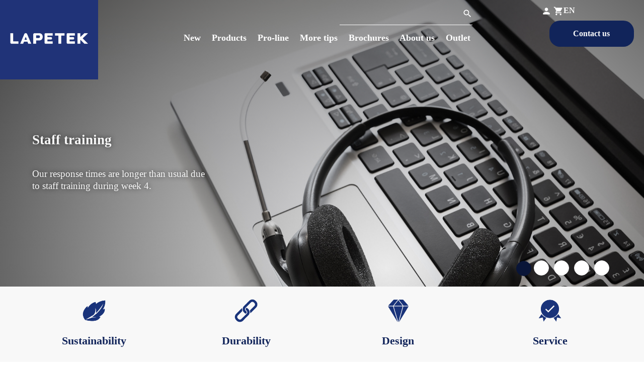

--- FILE ---
content_type: text/html; charset=utf-8
request_url: https://www.lapetek.fi/en/
body_size: 26381
content:
<!doctype html>
<html lang="en-US">

  <head>
    
      
  <meta charset="utf-8">


  <meta http-equiv="x-ua-compatible" content="ie=edge">



  <title>Lapetek</title>
  
    
  
  <meta name="description" content="Shop powered by PrestaShop">
  <meta name="keywords" content="">
      
          <link rel="alternate" href="https://www.lapetek.fi/en/" hreflang="en-GB">
          <link rel="alternate" href="https://www.lapetek.fi/fi/" hreflang="fi-fi">
          <link rel="alternate" href="https://www.lapetek.fi/sv/" hreflang="sv-se">
          <link rel="alternate" href="https://www.lapetek.fi/et/" hreflang="et-ee">
      
  
  
    <script type="application/ld+json">
  {
    "@context": "https://schema.org",
    "@type": "Organization",
    "name" : "Lapetek",
    "url" : "https://www.lapetek.fi/en/"
         ,"logo": {
        "@type": "ImageObject",
        "url":"https://www.lapetek.fi/img/logo-1672829314.jpg"
      }
      }
</script>

<script type="application/ld+json">
  {
    "@context": "https://schema.org",
    "@type": "WebPage",
    "isPartOf": {
      "@type": "WebSite",
      "url":  "https://www.lapetek.fi/en/",
      "name": "Lapetek"
    },
    "name": "Lapetek",
    "url":  "https://www.lapetek.fi/en/"
  }
</script>

  <script type="application/ld+json">
    {
      "@context": "https://schema.org",
      "@type": "WebSite",
      "url" : "https://www.lapetek.fi/en/",
              "image": {
          "@type": "ImageObject",
          "url":"https://www.lapetek.fi/img/logo-1672829314.jpg"
        },
            "potentialAction": {
        "@type": "SearchAction",
        "target": "https://www.lapetek.fi/en/search?search_query={search_term_string}",
        "query-input": "required name=search_term_string"
      }
    }
  </script>

  
  
  
  
  
    
  

  
    <meta property="og:title" content="Lapetek" />
    <meta property="og:description" content="Shop powered by PrestaShop" />
    <meta property="og:url" content="https://www.lapetek.fi/en/" />
    <meta property="og:site_name" content="Lapetek" />
        

  <meta name="p:domain_verify" content="531cdba16a9726c1245c6888e40c149c"/>




  <meta name="viewport" content="width=device-width, initial-scale=1">



  <link rel="icon" type="image/vnd.microsoft.icon" href="https://www.lapetek.fi/img/favicon.ico?1672829413">
  <link rel="shortcut icon" type="image/x-icon" href="https://www.lapetek.fi/img/favicon.ico?1672829413">



    <link rel="stylesheet" href="https://cdnjs.cloudflare.com/ajax/libs/font-awesome/5.9.0/css/all.min.css" type="text/css" media="all">
  <link rel="stylesheet" href="https://www.lapetek.fi/themes/lapetek-2023/assets/cache/theme-42c7d5151.css" type="text/css" media="all">




  

  <script type="text/javascript">
        var StaticSliders = [];
        var adtm_activeLink = {"id":"index","type":"custom"};
        var adtm_isToggleMode = false;
        var adtm_menuHamburgerSelector = "#menu-icon, .menu-icon";
        var adtm_stickyOnMobile = false;
        var options_url = "https:\/\/www.lapetek.fi\/en\/apps\/options\/api";
        var prestashop = {"cart":{"products":[],"totals":{"total":{"type":"total","label":"Total","amount":0,"value":"\u20ac0.00"},"total_including_tax":{"type":"total","label":"Total (tax incl.)","amount":0,"value":"\u20ac0.00"},"total_excluding_tax":{"type":"total","label":"Total (tax excl.)","amount":0,"value":"\u20ac0.00"}},"subtotals":{"products":{"type":"products","label":"Subtotal","amount":0,"value":"\u20ac0.00"},"discounts":null,"shipping":{"type":"shipping","label":"Shipping","amount":0,"value":""},"tax":null},"products_count":0,"summary_string":"0 items","vouchers":{"allowed":1,"added":[]},"discounts":[],"minimalPurchase":0,"minimalPurchaseRequired":""},"currency":{"id":1,"name":"Euro","iso_code":"EUR","iso_code_num":"978","sign":"\u20ac"},"customer":{"lastname":null,"firstname":null,"email":null,"birthday":null,"newsletter":null,"newsletter_date_add":null,"optin":null,"website":null,"company":null,"siret":null,"ape":null,"is_logged":false,"gender":{"type":null,"name":null},"addresses":[]},"language":{"name":"English","iso_code":"en","locale":"en-US","language_code":"en-GB","is_rtl":"0","date_format_lite":"Y-m-d","date_format_full":"Y-m-d H:i:s","id":1},"page":{"title":"","canonical":null,"meta":{"title":"Lapetek","description":"Shop powered by PrestaShop","keywords":"","robots":"index"},"page_name":"index","body_classes":{"lang-en":true,"lang-rtl":false,"country-FI":true,"currency-EUR":true,"layout-full-width":true,"page-index":true,"tax-display-enabled":true,"page-customer-account":false},"admin_notifications":[],"password-policy":{"feedbacks":{"0":"Very weak","1":"Weak","2":"Average","3":"Strong","4":"Very strong","Straight rows of keys are easy to guess":"Straight rows of keys are easy to guess","Short keyboard patterns are easy to guess":"Short keyboard patterns are easy to guess","Use a longer keyboard pattern with more turns":"Use a longer keyboard pattern with more turns","Repeats like \"aaa\" are easy to guess":"Repeats like \"aaa\" are easy to guess","Repeats like \"abcabcabc\" are only slightly harder to guess than \"abc\"":"Repeats like \"abcabcabc\" are only slightly harder to guess than \"abc\"","Sequences like abc or 6543 are easy to guess":"Sequences like \"abc\" or \"6543\" are easy to guess.","Recent years are easy to guess":"Recent years are easy to guess","Dates are often easy to guess":"Dates are often easy to guess","This is a top-10 common password":"This is a top-10 common password","This is a top-100 common password":"This is a top-100 common password","This is a very common password":"This is a very common password","This is similar to a commonly used password":"This is similar to a commonly used password","A word by itself is easy to guess":"A word by itself is easy to guess","Names and surnames by themselves are easy to guess":"Names and surnames by themselves are easy to guess","Common names and surnames are easy to guess":"Common names and surnames are easy to guess","Use a few words, avoid common phrases":"Use a few words, avoid common phrases","No need for symbols, digits, or uppercase letters":"No need for symbols, digits, or uppercase letters","Avoid repeated words and characters":"Avoid repeated words and characters","Avoid sequences":"Avoid sequences","Avoid recent years":"Avoid recent years","Avoid years that are associated with you":"Avoid years that are associated with you","Avoid dates and years that are associated with you":"Avoid dates and years that are associated with you","Capitalization doesn't help very much":"Capitalization doesn't help very much","All-uppercase is almost as easy to guess as all-lowercase":"All-uppercase is almost as easy to guess as all-lowercase","Reversed words aren't much harder to guess":"Reversed words aren't much harder to guess","Predictable substitutions like '@' instead of 'a' don't help very much":"Predictable substitutions like \"@\" instead of \"a\" don't help very much.","Add another word or two. Uncommon words are better.":"Add another word or two. Uncommon words are better."}}},"shop":{"name":"Lapetek","logo":"https:\/\/www.lapetek.fi\/img\/logo-1672829314.jpg","stores_icon":"https:\/\/www.lapetek.fi\/img\/logo_stores.png","favicon":"https:\/\/www.lapetek.fi\/img\/favicon.ico"},"core_js_public_path":"\/themes\/","urls":{"base_url":"https:\/\/www.lapetek.fi\/","current_url":"https:\/\/www.lapetek.fi\/en\/","shop_domain_url":"https:\/\/www.lapetek.fi","img_ps_url":"https:\/\/www.lapetek.fi\/img\/","img_cat_url":"https:\/\/www.lapetek.fi\/img\/c\/","img_lang_url":"https:\/\/www.lapetek.fi\/img\/l\/","img_prod_url":"https:\/\/www.lapetek.fi\/img\/p\/","img_manu_url":"https:\/\/www.lapetek.fi\/img\/m\/","img_sup_url":"https:\/\/www.lapetek.fi\/img\/su\/","img_ship_url":"https:\/\/www.lapetek.fi\/img\/s\/","img_store_url":"https:\/\/www.lapetek.fi\/img\/st\/","img_col_url":"https:\/\/www.lapetek.fi\/img\/co\/","img_url":"https:\/\/www.lapetek.fi\/themes\/lapetek-2023\/assets\/img\/","css_url":"https:\/\/www.lapetek.fi\/themes\/lapetek-2023\/assets\/css\/","js_url":"https:\/\/www.lapetek.fi\/themes\/lapetek-2023\/assets\/js\/","pic_url":"https:\/\/www.lapetek.fi\/upload\/","theme_assets":"https:\/\/www.lapetek.fi\/themes\/lapetek-2023\/assets\/","pages":{"address":"https:\/\/www.lapetek.fi\/en\/address","addresses":"https:\/\/www.lapetek.fi\/en\/addresses","authentication":"https:\/\/www.lapetek.fi\/en\/login","manufacturer":"https:\/\/www.lapetek.fi\/en\/manufacturers","cart":"https:\/\/www.lapetek.fi\/en\/cart","category":"https:\/\/www.lapetek.fi\/en\/index.php?controller=category","cms":"https:\/\/www.lapetek.fi\/en\/index.php?controller=cms","contact":"https:\/\/www.lapetek.fi\/en\/contact-us","discount":"https:\/\/www.lapetek.fi\/en\/discount","guest_tracking":"https:\/\/www.lapetek.fi\/en\/guest-tracking","history":"https:\/\/www.lapetek.fi\/en\/order-history","identity":"https:\/\/www.lapetek.fi\/en\/identity","index":"https:\/\/www.lapetek.fi\/en\/","my_account":"https:\/\/www.lapetek.fi\/en\/my-account","order_confirmation":"https:\/\/www.lapetek.fi\/en\/order-confirmation","order_detail":"https:\/\/www.lapetek.fi\/en\/index.php?controller=order-detail","order_follow":"https:\/\/www.lapetek.fi\/en\/order-follow","order":"https:\/\/www.lapetek.fi\/en\/order","order_return":"https:\/\/www.lapetek.fi\/en\/index.php?controller=order-return","order_slip":"https:\/\/www.lapetek.fi\/en\/credit-slip","pagenotfound":"https:\/\/www.lapetek.fi\/en\/page-not-found","password":"https:\/\/www.lapetek.fi\/en\/password-recovery","pdf_invoice":"https:\/\/www.lapetek.fi\/en\/index.php?controller=pdf-invoice","pdf_order_return":"https:\/\/www.lapetek.fi\/en\/index.php?controller=pdf-order-return","pdf_order_slip":"https:\/\/www.lapetek.fi\/en\/index.php?controller=pdf-order-slip","prices_drop":"https:\/\/www.lapetek.fi\/en\/prices-drop","product":"https:\/\/www.lapetek.fi\/en\/index.php?controller=product","registration":"https:\/\/www.lapetek.fi\/en\/index.php?controller=registration","search":"https:\/\/www.lapetek.fi\/en\/search","sitemap":"https:\/\/www.lapetek.fi\/en\/sitemap","stores":"https:\/\/www.lapetek.fi\/en\/stores","supplier":"https:\/\/www.lapetek.fi\/en\/supplier","brands":"https:\/\/www.lapetek.fi\/en\/manufacturers","register":"https:\/\/www.lapetek.fi\/en\/index.php?controller=registration","order_login":"https:\/\/www.lapetek.fi\/en\/order?login=1"},"alternative_langs":{"en-GB":"https:\/\/www.lapetek.fi\/en\/","fi-fi":"https:\/\/www.lapetek.fi\/fi\/","sv-se":"https:\/\/www.lapetek.fi\/sv\/","et-ee":"https:\/\/www.lapetek.fi\/et\/"},"actions":{"logout":"https:\/\/www.lapetek.fi\/en\/?mylogout="},"no_picture_image":{"bySize":{"cart_default":{"url":"https:\/\/www.lapetek.fi\/img\/p\/en-default-cart_default.jpg","width":80,"height":80},"small_default":{"url":"https:\/\/www.lapetek.fi\/img\/p\/en-default-small_default.jpg","width":125,"height":125},"home_default":{"url":"https:\/\/www.lapetek.fi\/img\/p\/en-default-home_default.jpg","width":250,"height":250},"medium_default":{"url":"https:\/\/www.lapetek.fi\/img\/p\/en-default-medium_default.jpg","width":452,"height":452},"large_default":{"url":"https:\/\/www.lapetek.fi\/img\/p\/en-default-large_default.jpg","width":800,"height":800}},"small":{"url":"https:\/\/www.lapetek.fi\/img\/p\/en-default-cart_default.jpg","width":80,"height":80},"medium":{"url":"https:\/\/www.lapetek.fi\/img\/p\/en-default-home_default.jpg","width":250,"height":250},"large":{"url":"https:\/\/www.lapetek.fi\/img\/p\/en-default-large_default.jpg","width":800,"height":800},"legend":""}},"configuration":{"display_taxes_label":true,"display_prices_tax_incl":true,"is_catalog":false,"show_prices":true,"opt_in":{"partner":false},"quantity_discount":{"type":"discount","label":"Unit discount"},"voucher_enabled":1,"return_enabled":0},"field_required":[],"breadcrumb":{"links":[{"title":"Home","url":"https:\/\/www.lapetek.fi\/en\/"}],"count":1},"link":{"protocol_link":"https:\/\/","protocol_content":"https:\/\/"},"time":1768863314,"static_token":"d66084eb7db81fda516fe92a54e11fe2","token":"f0cadc33fe1cf45ed388cca2bbd0d868","debug":false};
        var psr_icon_color = "#F19D76";
        var sb_id_shop = 1;
        var static_blocks = [{"id_static_block":4,"id_static_block_template":0,"hook":"home","editor":2,"status":1,"custom_css":0,"title_active":0,"position":0,"css":"","date_from":"0000-00-00 00:00:00","date_to":"0000-00-00 00:00:00","date_add":"2023-03-03 12:25:33","date_upd":"2025-09-12 16:59:41","id_lang":1,"block_title":"Design-from-Finland","content":"<div class=\"f f-vertical\">\n<table><tbody><tr><td><img src=\"https:\/\/www.lapetek.fi\/img\/cms\/Etusivu\/Luka_dff.jpg\" width=\"800\" height=\"533\" alt=\"Design from Finland\" \/><\/td>\n<td>\n<h2><span class=\"bold\">Design from Finland \u2013 customer wishes as the foundation of design<\/span><\/h2>\n<p><span class=\"bold\">The Luka sink combines the strengths of Finnish design <\/span>\u2013 practicality and durability, which ensure long-lasting style and functionality. <span class=\"bold\">The Design from Finland label awarded to the sink <\/span>confirms its Finnish design expertise, responsibility, and user-oriented approach.<\/p>\n<div class=\"f\"><a href=\"https:\/\/www.lapetek.fi\/en\/design-from-finland-78.html\" class=\"button-primary\">Read more<\/a><\/div>\n<\/td>\n<\/tr><\/tbody><\/table><\/div>","id_group":1,"conditions":[]},{"id_static_block":5,"id_static_block_template":0,"hook":"home","editor":2,"status":1,"custom_css":0,"title_active":0,"position":1,"css":"","date_from":"0000-00-00 00:00:00","date_to":"0000-00-00 00:00:00","date_add":"2023-03-03 12:47:59","date_upd":"2025-09-12 17:00:36","id_lang":1,"block_title":"How to keep sinks and faucets clean and hygienic day after day","content":"<table><tbody><tr><td>\n<div class=\"f f-vertical\">\n<h2><span class=\"bold\">How to keep sinks and faucets clean and hygienic day after day<\/span><\/h2>\n<p>Kitchen sinks and faucets will remain beautiful and stylish for years when <span class=\"bold\"><strong>they are cleaned regularly and used correctly<\/strong>.<\/span> Regular <span class=\"bold\"><strong>cleaning of the sink is an important part of kitchen hygiene<\/strong>,<\/span> as food is handled and prepared around the kitchen sink.<\/p>\n<div class=\"f\"><a href=\"https:\/\/www.lapetek.fi\/en\/kitchen-sink-cleaning-71.html\" class=\"button-primary\">Read more<\/a><\/div>\n<\/div>\n<\/td>\n<td><img src=\"https:\/\/www.lapetek.fi\/img\/cms\/Etusivu\/etusivu_1_800x533.jpg\" alt=\"how to take care kitchen sink\" width=\"800\" height=\"533\" \/><\/td>\n<\/tr><\/tbody><\/table>","id_group":1,"conditions":[]},{"id_static_block":3,"id_static_block_template":0,"hook":"displayHomeAfterProducts","editor":2,"status":1,"custom_css":0,"title_active":0,"position":2,"css":"","date_from":"0000-00-00 00:00:00","date_to":"0000-00-00 00:00:00","date_add":"2023-03-03 12:24:08","date_upd":"2025-03-04 13:00:31","id_lang":1,"block_title":"Blanco select II","content":"<div class=\"f f-vertical\">\n<table><tbody><tr><td>\n<h2>Blanco Select II <span class=\"bold\">Modern and stylish Select ll waste system<\/span><\/h2>\n<p><span class=\"bold\"> Blanco Select II<\/span> is a stylish and customizable<span class=\"bold\">waste system,<\/span> with<span class=\"bold\">versatile<\/span> and <span class=\"bold\">hygienic<\/span> bucket options providing an alternative for easy sorting of all <span class=\"bold\">types of waste.<\/span><\/p>\n<div class=\"f\"><a href=\"https:\/\/www.lapetek.fi\/fi\/jatevaunun-valinta-64.html\" class=\"button-primary\">Read more<\/a><\/div>\n<\/td>\n<td><img src=\"https:\/\/www.lapetek.fi\/img\/cms\/Etusivu\/Blanco_Select_800x533.jpg\" alt=\"blanco j\u00e4tevaunu\" width=\"800\" height=\"533\" \/><\/td>\n<\/tr><\/tbody><\/table><\/div>","id_group":1,"conditions":[]},{"id_static_block":1,"id_static_block_template":0,"hook":"displayFooterLinksAfter","editor":2,"status":1,"custom_css":1,"title_active":0,"position":3,"css":"#home_content h4#mytitle {\r\n  width: auto;\r\n  margin-left: 0 !important;\r\n  background: inherit;\r\n  color: #FFFFFF;\r\n  font-size: 12px;\r\n  font-weight: bold;\r\n  padding: 14px 5px 17px 20px;\r\n  text-shadow: 0 1px 0 #000000;\r\n  text-transform: no-transform;\r\n}","date_from":"0000-00-00 00:00:00","date_to":"0000-00-00 00:00:00","date_add":"2023-03-03 12:17:32","date_upd":"2025-04-24 10:54:12","id_lang":1,"block_title":"Contact Us - CARE","content":"<p style=\"text-align:center;\">Contact us - CARE<\/p>\n<p style=\"text-align:center;\">Quickest way to reach us is by using our <strong>Care-service<\/strong>. We will reply to your message <strong>as soon as possible<\/strong>, anyway latest <strong>within a few working days<\/strong>.<\/p>\n<p style=\"text-align:center;\"><\/p>\n<p style=\"text-align:center;\"><a href=\"https:\/\/lapetekgroup.fi\/care\" class=\"btn btn-default\">Contact us<\/a><\/p>\n<p style=\"text-align:center;\"><\/p>","id_group":1,"conditions":[]},{"id_static_block":2,"id_static_block_template":0,"hook":"displayCopyrightAfter","editor":2,"status":1,"custom_css":0,"title_active":0,"position":4,"css":"","date_from":"0000-00-00 00:00:00","date_to":"0000-00-00 00:00:00","date_add":"2023-03-03 12:19:39","date_upd":"2025-06-30 14:29:28","id_lang":1,"block_title":"Footer links","content":"<p class=\"footer-copyright-links\"><a href=\"\/en\/register_commentary-16.html\">Privacy &amp; Security<\/a> <a href=\"\/en\/termsofuse-13.html\">Terms of use<\/a> <a href=\"\/en\/termsofuse-13.html\">Cookie policy<\/a><\/p>","id_group":1,"conditions":[]},{"id_static_block":6,"id_static_block_template":0,"hook":"displayCartSummaryAfter","editor":2,"status":1,"custom_css":0,"title_active":0,"position":5,"css":"","date_from":"0000-00-00 00:00:00","date_to":"0000-00-00 00:00:00","date_add":"2023-04-17 14:39:30","date_upd":"2025-04-24 10:50:43","id_lang":1,"block_title":"Payment options","content":"","id_group":1,"conditions":[]},{"id_static_block":7,"id_static_block_template":0,"hook":"displayQuickOrderBefore","editor":2,"status":1,"custom_css":0,"title_active":0,"position":6,"css":"","date_from":"0000-00-00 00:00:00","date_to":"0000-00-00 00:00:00","date_add":"2023-04-17 15:44:17","date_upd":"2025-04-24 10:32:10","id_lang":1,"block_title":"Quick order - instructions","content":"<p><strong>Fill in the table below with the following information<\/strong><\/p>\n<ul><li>Customer label (will be printed on the shipping label and the package tag)<\/li>\n<li>Seller code (used for factory orders)<\/li>\n<li>Product code (mandatory)<\/li>\n<li>Quantity (mandatory)<\/li>\n<\/ul><p>After entering the product code and quantity, the product name will automatically appear in the name field. If the code is incorrect, the name field will display a message: \"product code is invalid or not available for order.\"<br \/><br \/>You are free to make changes as long as you haven't clicked \"Save cart and proceed to address\/summary.\" Only after this action will your entries be saved.<br \/><br \/>After saving, a new window will open where you can enter the necessary contact details, etc., and view a summary of your order. At this stage, you can still modify the product details and customer labels in the order.<\/p>","id_group":1,"conditions":[]},{"id_static_block":8,"id_static_block_template":0,"hook":"displayQuickOrderAfter","editor":2,"status":1,"custom_css":0,"title_active":0,"position":7,"css":"","date_from":"0000-00-00 00:00:00","date_to":"0000-00-00 00:00:00","date_add":"2023-04-17 15:57:02","date_upd":"2025-04-24 10:30:28","id_lang":1,"block_title":"Quick order - help","content":"<h1>Need help with<br \/>the quick order?<\/h1>\n<p>If you encounter any issues with the quick order or need assistance with product selection, please contact our customer service.<\/p>\n<p><a href=\"https:\/\/lapetekgroup.fi\/care\" class=\"readmore\">Contact us &gt;<\/a><\/p>\n<p><\/p>","id_group":1,"conditions":[]},{"id_static_block":9,"id_static_block_template":0,"hook":"displayMyLapetekAfter","editor":2,"status":1,"custom_css":0,"title_active":0,"position":8,"css":"","date_from":"0000-00-00 00:00:00","date_to":"0000-00-00 00:00:00","date_add":"2023-04-18 08:41:02","date_upd":"2025-04-24 10:57:32","id_lang":1,"block_title":"MyLapetek -help","content":"<h1>Need help<br \/>creating the MyLapetek<br \/>brochure?<\/h1>\n<p>If you have any questions about the products or need help selecting them, feel free to contact our customer service. Our team will assist you in choosing the right products and is happy to answer any product-related questions you may have.<\/p>\n<p><a href=\"https:\/\/lapetekgroup.fi\/care\" class=\"readmore\">Contact us &gt;<\/a><\/p>\n<p><br \/><br \/><\/p>\n<p><\/p>","id_group":1,"conditions":[]},{"id_static_block":10,"id_static_block_template":0,"hook":"displayMyLapetekBefore","editor":2,"status":1,"custom_css":0,"title_active":0,"position":9,"css":"","date_from":"0000-00-00 00:00:00","date_to":"0000-00-00 00:00:00","date_add":"2023-04-18 08:41:53","date_upd":"2025-04-24 11:12:25","id_lang":1,"block_title":"MyLapetek -instructions","content":"<p><strong>What is MyLapetek?<\/strong> With the MyLapetek brochure tool, you can create your own compact brochure featuring exactly the products that interest you or your customer. It\u2019s a convenient way to compile, for example, a customer-specific selection of products and send it via email.<br \/><br \/>You can create as many brochures as needed, tailored to different target groups. The finished brochures are saved to your account and can be easily reused or edited later.<br \/><br \/>Products from all product categories can be included in the MyLapetek brochure. In addition to product information, the brochure will also include product images, lifestyle images, and optionally technical drawings.<\/p>","id_group":1,"conditions":[]}];
      </script>



  
<script type="text/javascript">
    var lgcookieslaw_consent_mode = 1;
    var lgcookieslaw_banner_url_ajax_controller = "https://www.lapetek.fi/en/module/lgcookieslaw/ajax";     var lgcookieslaw_cookie_values = null;     var lgcookieslaw_saved_preferences = 0;
    var lgcookieslaw_ajax_calls_token = "db7cbebf00854e234b577255cd4a07be";
    var lgcookieslaw_reload = 0;
    var lgcookieslaw_block_navigation = 1;
    var lgcookieslaw_banner_position = 2;
    var lgcookieslaw_show_fixed_button = 1;
    var lgcookieslaw_save_user_consent = 1;
    var lgcookieslaw_reject_cookies_when_closing_banner = 0;
</script>

<script type="text/javascript">
    
        var psv = 8;
        var blog_secure_key = '5eb113cab20556feff4690e2850fd09e';
        var blog_front_controller_url = 'https://www.lapetek.fi/en/blog';
    
</script>



    <script type="text/javascript">
        //<![CDATA[
        var baseDir = 'https://www.lapetek.fi/';
        //]]>
    </script>

<script>
    pul_baseurl="https://www.lapetek.fi/";
    pul_static_token="d66084eb7db81fda516fe92a54e11fe2";
    pul_isLogged=false;
</script>
<script type="text/javascript" src="https://ajax.googleapis.com/ajax/libs/jquery/3.6.1/jquery.min.js"></script><script type="text/javascript">
$(document).ready(function() {
	$('.static_block_content').each(function() {
		var ids = $(this).attr('id').split('_');
		var id_static_block = ids[1];
		if (typeof static_blocks !== 'undefined' && static_blocks.length) {
			for (var i = 0; i < static_blocks.length; i++) {
				if (id_static_block == parseInt(static_blocks[i].id_static_block)) {
					if (parseInt(static_blocks[i].id_static_block_template) && static_blocks[i].template) {
						$(this).html(static_blocks[i].template);
					} else {
						$(this).html(static_blocks[i].content);
					}
				}
			}
		}
	});
});
</script>




    
      </head>

  <body id="index" class="lang-en country-fi currency-eur layout-full-width page-index tax-display-enabled">

    
    
      
    

      
    <main>
      
              

      <header id="header">
        
          
  <div class="header-banner">
    
  </div>



  <nav class="header-nav">
    <div class="lapetek-container">
      <div class="row">
        <div class="hidden-sm-down">
          <div class="col-md-5 col-xs-12">
            
          </div>
        </div>
        <div class="hidden-md-up text-sm-center mobile">
          <div class="float-xs-right" id="menu-icon">
            <i class="material-icons d-inline">&#xE5D2;</i>
          </div>
          <div class="float-xs-right" id="_mobile_cart"></div>
          <div class="float-xs-right" id="_mobile_user_info">
          </div>

          <div class="top-logo float-xs-left">
            <a href="https://www.lapetek.fi/en/">
              <img
                class="logo img-fluid"
                src="https://www.lapetek.fi/themes/lapetek-2023/assets/img/lapetek-index-whitebg.png"
                alt="Lapetek" />
            </a>
          </div>
          <div class="clearfix"></div>
        </div>
      </div>
    </div>
  </nav>



  <div class="header-top">
    <div class="lapetek-container">

      <div id="header-container" class="hidden-sm-down">

      <div class="hidden-sm-down" id="_desktop_logo">
                                <div id="logo-wrapper">
                <img src="https://www.lapetek.fi/themes/lapetek-2023/assets/img/lapetek-index-bluebg.png"/>
              </div>
                        </div>
  <div class="header-fullwidthnav">

        <div id="header-top-center-menu">
          <div id="search_widget" class="search-widgets" data-search-controller-url="//www.lapetek.fi/en/search">
  <form method="get" action="//www.lapetek.fi/en/search">
    <input type="hidden" name="controller" value="search">
    <a href="#" onclick="this.closest('form').submit();return false;"><i class="material-icons search" aria-hidden="true">search</i></a>
    <input type="text" name="s" value="" placeholder="Search our catalog" aria-label="Search">
    <i class="material-icons clear" aria-hidden="true">clear</i>
  </form>
</div>
<script>
        loggin_required="You must be logged in to manage your mylapetek.";
    added_to_mylapetek="The product was successfully added to your mylapetek.";
    mylapetek_email_sent="E-mail containing the MyLapetek brochure sent.";
    mymylapetek_url="https://www.lapetek.fi/en/module/blockmylapetek/mymylapetek";
            isLoggedMylapetek=false;
    </script>
<div id="pscarthover_shoppingcart"  style="display:none !important;">


<div class="cartdrop_overview js-cartdrop" data-refresh-url="//www.lapetek.fi/en/module/pscartdropdown/FrontAjaxCartDropdown?ajax=1&action=refresh">
    </div>




<div id="total_block" class="cartdrop_detailed_totals card-block">
    <div style="text-align: center; margin-bottom: 10px;" class="cartdrop-summary-line cartdrop-total">
        <span style="color: #7a7a7a" class="label">Total (tax incl.): <span style="font-weight: bold;" class="label">€0.00</span></span>
    </div>
        </div>


<div id="actions_block" class="cartdrop_detailed_actions">
        <div class="viewmycart text-sm-center">
        <a href="//www.lapetek.fi/en/cart?action=show"
                class="btnviewcart btn btn-outline-primary btn-block"
        style="background: transparent; border-color:#19337A; color:#19337A;"
        >
        <i class="material-icons shopping-cart-dropdown">shopping_cart</i>
        <span>View my cart</span>
        <span class="cartdrop-products-count">(<span class="cart-nbproduct-text">0</span>)</span>
        </a>
    </div>
                    <div class="checkoutnow cartdrop-summary-line">
                        <div class="text-sm-center">
                <button style="opacity: 0.30 !important" type="button" class="btncheckout btn btn-primary btn-block disabled" disabled>Proceed to checkout</button>
            </div>
                    </div>      
            </div>


</div>

<script type="text/javascript">
    let frontController = "https://www.lapetek.fi/en/module/pscartdropdown/FrontAjaxCartDropdown";
    let isMobileCartDropdown = "";
    let BgColor = "#19337A";
    let CheckBoxActivate = "1";
    let CheckBoxBlackPrice = "0";
    let CheckBoxMobile = "0";
    let CheckBoxViewCart = "1";
    let CheckBoxCheckoutNow = "1";
</script>


        </div>

    <!-- MODULE PM_AdvancedTopMenu || Presta-Module.com -->
<div id="_desktop_top_menu" class="adtm_menu_container container">
	<div id="adtm_menu" data-open-method="1" class="" data-active-id="147" data-active-type="category">
		<div id="adtm_menu_inner" class="clearfix advtm_open_on_hover">
			<ul id="menu">
																		
																																																																																					<li class="li-niveau1 advtm_menu_8 sub advtm_hide_mobile menuHaveNoMobileSubMenu">
						<a href="#" title="New"  class="adtm_unclickable a-niveau1"  data-type="category" data-id="68"><span class="advtm_menu_span advtm_menu_span_8">New</span></a>											<div class="adtm_sub">
													<table class="columnWrapTable">
							<tr>
																							
																<td class="adtm_column_wrap_td advtm_column_wrap_td_22 advtm_hide_mobile">
									<div class="adtm_column_wrap advtm_column_wrap_22">
																			<div class="adtm_column_wrap_sizer">&nbsp;</div>
																																																												<div class="adtm_column adtm_column_61 advtm_hide_mobile">
																																		<span class="column_wrap_title">
												<a href="https://www.lapetek.fi/en/78-allas_uutuudet" title="Sinks"  class=""  data-type="category" data-id="78">Sinks</a>											</span>
																																															<ul class="adtm_elements adtm_elements_61">
																																																																			<li class=" advtm_hide_mobile">
													<a href="https://www.lapetek.fi/en/78-allas_uutuudet" title="Novelties 2026"  class=""  data-type="category" data-id="78">Novelties 2026</a>												</li>
																																						</ul>
																																	</div>
																																																</div>
								</td>
																															
																<td class="adtm_column_wrap_td advtm_column_wrap_td_24 advtm_hide_mobile">
									<div class="adtm_column_wrap advtm_column_wrap_24">
																			<div class="adtm_column_wrap_sizer">&nbsp;</div>
																																																												<div class="adtm_column adtm_column_63 advtm_hide_mobile">
																																		<span class="column_wrap_title">
												<a href="https://www.lapetek.fi/en/80-hana_uutuudet" title="Faucets"  class=""  data-type="category" data-id="80">Faucets</a>											</span>
																																															<ul class="adtm_elements adtm_elements_63">
																																																																			<li class=" advtm_hide_mobile">
													<a href="https://www.lapetek.fi/en/80-hana_uutuudet" title="Novelties 2026"  class=""  data-type="category" data-id="80">Novelties 2026</a>												</li>
																																						</ul>
																																	</div>
																																																</div>
								</td>
																															
																<td class="adtm_column_wrap_td advtm_column_wrap_td_23 advtm_hide_mobile">
									<div class="adtm_column_wrap advtm_column_wrap_23">
																			<div class="adtm_column_wrap_sizer">&nbsp;</div>
																																																												<div class="adtm_column adtm_column_62 advtm_hide_mobile">
																																		<span class="column_wrap_title">
												<a href="https://www.lapetek.fi/en/79-roskis_uutuudet" title="Waste sorting"  class=""  data-type="category" data-id="79">Waste sorting</a>											</span>
																																															<ul class="adtm_elements adtm_elements_62">
																																																																			<li class=" advtm_hide_mobile">
													<a href="https://www.lapetek.fi/en/79-roskis_uutuudet" title="Novelties 2026"  class=""  data-type="category" data-id="79">Novelties 2026</a>												</li>
																																						</ul>
																																	</div>
																																																</div>
								</td>
																															
																<td class="adtm_column_wrap_td advtm_column_wrap_td_25 advtm_hide_mobile">
									<div class="adtm_column_wrap advtm_column_wrap_25">
																			<div class="adtm_column_wrap_sizer">&nbsp;</div>
																																																												<div class="adtm_column adtm_column_64 advtm_hide_mobile">
																																		<span class="column_wrap_title">
												<a href="https://www.lapetek.fi/en/81-tuuletin_uutuudet" title="Cooker hoods"  class=""  data-type="category" data-id="81">Cooker hoods</a>											</span>
																																															<ul class="adtm_elements adtm_elements_64">
																																																																			<li class=" advtm_hide_mobile">
													<a href="https://www.lapetek.fi/en/81-tuuletin_uutuudet" title="Novelties 2026"  class=""  data-type="category" data-id="81">Novelties 2026</a>												</li>
																																						</ul>
																																	</div>
																																																</div>
								</td>
																						</tr>
						</table>
												</div>
										</li>
																			
																																	<li class="li-niveau1 advtm_menu_32 advtm_search advtm_hide_desktop menuHaveNoMobileSubMenu">
						<form method="get" action="https://www.lapetek.fi/en/search" class="searchboxATM">
	<label for="search_query_atm_menu_32"></label>
	<input type="hidden" name="controller" value="search" />
	<input type="hidden" name="orderby" value="position" />
	<input type="hidden" name="orderway" value="desc" />
	<input type="text" class="form-control search_query_atm" id="search_query_atm_menu_32" name="search_query" value=""  />
	<button type="submit" name="submit_search" class="adtm_search_submit_button">
		<i class="material-icons search"></i>
	</button>
</form>
										</li>
																			
																																																								<li class="li-niveau1 advtm_menu_31 sub advtm_hide_desktop">
						<a href="https://www.lapetek.fi/en/68-novelties" title="Novelties"  class=" a-niveau1"  data-type="category" data-id="68"><span class="advtm_menu_span advtm_menu_span_31">Novelties</span></a>											<div class="adtm_sub">
													<table class="columnWrapTable">
							<tr>
																							
																<td class="adtm_column_wrap_td advtm_column_wrap_td_53 advtm_hide_desktop">
									<div class="adtm_column_wrap advtm_column_wrap_53">
																			<div class="adtm_column_wrap_sizer">&nbsp;</div>
																																																												<div class="adtm_column adtm_column_124 advtm_hide_desktop">
																																		<span class="column_wrap_title">
												<a href="#" title=""  class="adtm_unclickable" ></a>											</span>
																																																									</div>
																																																</div>
								</td>
																						</tr>
						</table>
												</div>
										</li>
																			
																																																								<li class="li-niveau1 advtm_menu_7 sub">
						<a href="#" title="Products"  class="adtm_unclickable a-niveau1"  data-type="category" data-id="74"><span class="advtm_menu_span advtm_menu_span_7">Products</span></a>											<div class="adtm_sub">
													<table class="columnWrapTable">
							<tr>
																							
																<td class="adtm_column_wrap_td advtm_column_wrap_td_6">
									<div class="adtm_column_wrap advtm_column_wrap_6">
																			<div class="adtm_column_wrap_sizer">&nbsp;</div>
																																																												<div class="adtm_column adtm_column_82">
																																		<span class="column_wrap_title">
												<a href="https://www.lapetek.fi/en/60-sinks" title="Kitchen sinks"  class=""  data-type="category" data-id="60">Kitchen sinks</a>											</span>
																																															<ul class="adtm_elements adtm_elements_82">
																																																																			<li class="">
													<a href="https://www.lapetek.fi/en/103-sink_faucet_sets" title="UNIT: Sink+tap sets"  class=""  data-type="category" data-id="103">UNIT: Sink+tap sets</a>												</li>
																																																																																	<li class="">
													<a href="https://www.lapetek.fi/en/147-tune_sinks" title="Tune sinks"  class=""  data-type="category" data-id="147">Tune sinks</a>												</li>
																																																																																	<li class="">
													<a href="https://www.lapetek.fi/en/20-ss_sinks" title="Stainless steel"  class=""  data-type="category" data-id="20">Stainless steel</a>												</li>
																																																																																	<li class="">
													<a href="https://www.lapetek.fi/en/59-coloured_ss_sinks" title="Stainless steel colored"  class=""  data-type="category" data-id="59">Stainless steel colored</a>												</li>
																																																																																	<li class="">
													<a href="https://www.lapetek.fi/en/56-silgranit_sinks" title="SILGRANIT -sinks"  class=""  data-type="category" data-id="56">SILGRANIT -sinks</a>												</li>
																																																																																	<li class="">
													<a href="https://www.lapetek.fi/en/57-ceramic_sinks" title="Ceramic sinks"  class=""  data-type="category" data-id="57">Ceramic sinks</a>												</li>
																																						</ul>
																																	</div>
																																																																																	<div class="adtm_column adtm_column_73">
																																		<span class="column_wrap_title">
												<a href="https://www.lapetek.fi/en/21-accessories" title="Accessories"  class=""  data-type="category" data-id="21">Accessories</a>											</span>
																																															<ul class="adtm_elements adtm_elements_73">
																																																																			<li class=" advtm_hide_mobile">
													<a href="https://www.lapetek.fi/en/160-cleaners_and_conditioners" title="Cleaning and care"  class=""  data-type="category" data-id="160">Cleaning and care</a>												</li>
																																																																																	<li class=" advtm_hide_mobile">
													<a href="https://www.lapetek.fi/en/128-cutting_board" title="Cutting boards"  class=""  data-type="category" data-id="128">Cutting boards</a>												</li>
																																																																																	<li class=" advtm_hide_mobile">
													<a href="https://www.lapetek.fi/en/129-colander" title="Colanders and drainers"  class=""  data-type="category" data-id="129">Colanders and drainers</a>												</li>
																																																																																	<li class=" advtm_hide_mobile">
													<a href="https://www.lapetek.fi/en/133-foldable_grids_rails" title="Foldable grid and multi-purpose rails"  class=""  data-type="category" data-id="133">Foldable grid and multi-purpose rails</a>												</li>
																																																																																	<li class=" advtm_hide_mobile">
													<a href="https://www.lapetek.fi/en/132-sink_strainer" title="InFino replacement sets and trash filters"  class=""  data-type="category" data-id="132">InFino replacement sets and trash filters</a>												</li>
																																																																																	<li class=" advtm_hide_mobile">
													<a href="https://www.lapetek.fi/en/131-remote_control_sets" title="Remote control sets"  class=""  data-type="category" data-id="131">Remote control sets</a>												</li>
																																																																																	<li class=" advtm_hide_mobile">
													<a href="https://www.lapetek.fi/en/32-soap_dispensers" title="Soap dispensers"  class=""  data-type="category" data-id="32">Soap dispensers</a>												</li>
																																						</ul>
																																	</div>
																																																																																	<div class="adtm_column adtm_column_83">
																																		<span class="column_wrap_title">
												<a href="https://www.lapetek.fi/en/108-kitchen_faucets" title="Kitchen faucets"  class=""  data-type="category" data-id="108">Kitchen faucets</a>											</span>
																																															<ul class="adtm_elements adtm_elements_83">
																																																																			<li class=" advtm_hide_mobile">
													<a href="https://www.lapetek.fi/en/28-chrome_st_faucets" title="Chrome and s/s faucets"  class=""  data-type="category" data-id="28">Chrome and s/s faucets</a>												</li>
																																																																																	<li class=" advtm_hide_mobile">
													<a href="https://www.lapetek.fi/en/93-colored_faucets" title="Coloured faucets"  class=""  data-type="category" data-id="93">Coloured faucets</a>												</li>
																																																																																	<li class=" advtm_hide_mobile">
													<a href="https://www.lapetek.fi/en/127-faucet_dishwasher_valve" title="Faucets with dishwasher valve"  class=""  data-type="category" data-id="127">Faucets with dishwasher valve</a>												</li>
																																																																																	<li class="">
													<a href="https://www.lapetek.fi/en/162-blanco_hanat" title="Blanco faucets"  class=""  data-type="category" data-id="162">Blanco faucets</a>												</li>
																																						</ul>
																																	</div>
																																																																																	<div class="adtm_column adtm_column_74">
																																		<span class="column_wrap_title">
												<a href="https://www.lapetek.fi/en/33-faucet_accessories" title="Accessories"  class=""  data-type="category" data-id="33">Accessories</a>											</span>
																																															<ul class="adtm_elements adtm_elements_74">
																																																																			<li class=" advtm_hide_mobile">
													<a href="https://www.lapetek.fi/en/99-water_flow_regulators" title="Faucet aerators"  class=""  data-type="category" data-id="99">Faucet aerators</a>												</li>
																																						</ul>
																																	</div>
																																																																																	<div class="adtm_column adtm_column_80">
																																		<span class="column_wrap_title">
												<a href="#" title="Spare parts"  class="adtm_unclickable" >Spare parts</a>											</span>
																																															<ul class="adtm_elements adtm_elements_80">
																																																																			<li class="">
													<a href="https://www.lapetek.fi/en/51-sink_accessories_and_spareparts" title="Spare parts for sinks"  class=""  data-type="category" data-id="51">Spare parts for sinks</a>												</li>
																																																																																	<li class="">
													<a href="https://www.lapetek.fi/en/106-faucet_spare_parts" title="Faucet spare parts"  class=""  data-type="category" data-id="106">Faucet spare parts</a>												</li>
																																																																																	<li class="">
													<a href="https://www.lapetek.fi/en/163-blanco_faucet_spareparts" title="Blanco faucet spareparts"  class=""  data-type="category" data-id="163">Blanco faucet spareparts</a>												</li>
																																						</ul>
																																	</div>
																																																</div>
								</td>
																															
																<td class="adtm_column_wrap_td advtm_column_wrap_td_7">
									<div class="adtm_column_wrap advtm_column_wrap_7">
																			<div class="adtm_column_wrap_sizer">&nbsp;</div>
																																																												<div class="adtm_column adtm_column_121">
																																		<span class="column_wrap_title">
												<a href="https://www.lapetek.fi/en/137-kylpyhuonealtaat" title="Washbasins"  class=""  data-type="category" data-id="137">Washbasins</a>											</span>
																																															<ul class="adtm_elements adtm_elements_121">
																																																																			<li class="">
													<a href="https://www.lapetek.fi/en/155-resin" title="Resin"  class=""  data-type="category" data-id="155">Resin</a>												</li>
																																																																																	<li class="">
													<a href="https://www.lapetek.fi/en/138-porcelain" title="Porcelain basins"  class=""  data-type="category" data-id="138">Porcelain basins</a>												</li>
																																																																																	<li class="">
													<a href="https://www.lapetek.fi/en/140-solid_surface" title="Solid surface"  class=""  data-type="category" data-id="140">Solid surface</a>												</li>
																																																																																	<li class="">
													<a href="https://www.lapetek.fi/en/141-cement" title="Concrete basins"  class=""  data-type="category" data-id="141">Concrete basins</a>												</li>
																																																																																	<li class="">
													<a href="https://www.lapetek.fi/en/146-stone" title="Stone basins"  class=""  data-type="category" data-id="146">Stone basins</a>												</li>
																																																																																	<li class="">
													<a href="https://www.lapetek.fi/en/143-wood" title="Wooden basins"  class=""  data-type="category" data-id="143">Wooden basins</a>												</li>
																																																																																	<li class="">
													<a href="https://www.lapetek.fi/en/139-metal" title="Steel basins"  class=""  data-type="category" data-id="139">Steel basins</a>												</li>
																																																																																	<li class="">
													<a href="https://www.lapetek.fi/en/144-cast_iron" title="Cast iron basins"  class=""  data-type="category" data-id="144">Cast iron basins</a>												</li>
																																																																																	<li class="">
													<a href="https://www.lapetek.fi/en/145-atelier" title="Atelier basins"  class=""  data-type="category" data-id="145">Atelier basins</a>												</li>
																																						</ul>
																																	</div>
																																																																																	<div class="adtm_column adtm_column_123">
																																		<span class="column_wrap_title">
												<a href="#" title="Accessories"  class="adtm_unclickable"  data-type="category" data-id="158">Accessories</a>											</span>
																																															<ul class="adtm_elements adtm_elements_123">
																																																																			<li class=" advtm_hide_mobile">
													<a href="https://www.lapetek.fi/en/159-pohjaventtiilit_ja_vesilukot" title="Waste fittings"  class=""  data-type="category" data-id="159">Waste fittings</a>												</li>
																																						</ul>
																																	</div>
																																																																																	<div class="adtm_column adtm_column_94">
																																		<span class="column_wrap_title">
												<a href="https://www.lapetek.fi/en/114-bathroom_faucets" title="Bathroom faucets"  class=""  data-type="category" data-id="114">Bathroom faucets</a>											</span>
																																															<ul class="adtm_elements adtm_elements_94">
																																																																			<li class=" advtm_hide_mobile">
													<a href="https://www.lapetek.fi/en/115-basin_faucets" title="Basin faucets"  class=""  data-type="category" data-id="115">Basin faucets</a>												</li>
																																																																																	<li class=" advtm_hide_mobile">
													<a href="https://www.lapetek.fi/en/116-bathroom_faucets_bide" title="Basin faucets with bidet"  class=""  data-type="category" data-id="116">Basin faucets with bidet</a>												</li>
																																						</ul>
																																	</div>
																																																																																	<div class="adtm_column adtm_column_109 advtm_hide_mobile">
																																		<span class="column_wrap_title">
												<a href="https://www.lapetek.fi/en/123-kasidesiautomaatit" title="Hand sanitizers"  class=""  data-type="category" data-id="123">Hand sanitizers</a>											</span>
																																															<ul class="adtm_elements adtm_elements_109">
																																																																			<li class=" advtm_hide_mobile">
													<a href="https://www.lapetek.fi/en/123-kasidesiautomaatit" title="Stand models"  class=""  data-type="category" data-id="123">Stand models</a>												</li>
																																						</ul>
																																	</div>
																																																																																	<div class="adtm_column adtm_column_110">
																																		<span class="column_wrap_title">
												<a href="#" title="Spare parts"  class="adtm_unclickable" >Spare parts</a>											</span>
																																															<ul class="adtm_elements adtm_elements_110">
																																																																			<li class=" advtm_hide_mobile">
													<a href="https://www.lapetek.fi/en/106-faucet_spare_parts" title="Faucet spare parts"  class=""  data-type="category" data-id="106">Faucet spare parts</a>												</li>
																																						</ul>
																																	</div>
																																																</div>
								</td>
																															
																<td class="adtm_column_wrap_td advtm_column_wrap_td_8">
									<div class="adtm_column_wrap advtm_column_wrap_8">
																			<div class="adtm_column_wrap_sizer">&nbsp;</div>
																																																												<div class="adtm_column adtm_column_84">
																																		<span class="column_wrap_title">
												<a href="https://www.lapetek.fi/en/61-waste" title="Waste systems"  class=""  data-type="category" data-id="61">Waste systems</a>											</span>
																																															<ul class="adtm_elements adtm_elements_84">
																																																																			<li class="">
													<a href="https://www.lapetek.fi/en/70-drawer_models" title="Drawer models"  class=""  data-type="category" data-id="70">Drawer models</a>												</li>
																																																																																	<li class="">
													<a href="https://www.lapetek.fi/en/23-for_pull_out_fronts" title="Systems for pull-out fronts"  class=""  data-type="category" data-id="23">Systems for pull-out fronts</a>												</li>
																																																																																	<li class="">
													<a href="https://www.lapetek.fi/en/24-bottom_mounted" title="Bottom mounted"  class=""  data-type="category" data-id="24">Bottom mounted</a>												</li>
																																																																																	<li class="">
													<a href="https://www.lapetek.fi/en/25-door_mounted" title="Door mounted"  class=""  data-type="category" data-id="25">Door mounted</a>												</li>
																																						</ul>
																																	</div>
																																																																																	<div class="adtm_column adtm_column_75">
																																		<span class="column_wrap_title">
												<a href="https://www.lapetek.fi/en/26-accessories" title="Accessories"  class=""  data-type="category" data-id="26">Accessories</a>											</span>
																																															<ul class="adtm_elements adtm_elements_75">
																																																																			<li class=" advtm_hide_mobile">
													<a href="https://www.lapetek.fi/en/26-accessories" title="Bin sets"  class=""  data-type="category" data-id="26">Bin sets</a>												</li>
																																																																																	<li class=" advtm_hide_mobile">
													<a href="https://www.lapetek.fi/en/52-waste_sorting_accessories_and_spareparts" title="Bin accessories"  class=""  data-type="category" data-id="52">Bin accessories</a>												</li>
																																						</ul>
																																	</div>
																																																																																	<div class="adtm_column adtm_column_111">
																																		<span class="column_wrap_title">
												<a href="#" title="Spare parts"  class="adtm_unclickable" >Spare parts</a>											</span>
																																															<ul class="adtm_elements adtm_elements_111">
																																																																			<li class=" advtm_hide_mobile">
													<a href="https://www.lapetek.fi/en/105-roskisten_varaosat" title="Waste system spare parts"  class=""  data-type="category" data-id="105">Waste system spare parts</a>												</li>
																																						</ul>
																																	</div>
																																																</div>
								</td>
																															
																<td class="adtm_column_wrap_td advtm_column_wrap_td_9">
									<div class="adtm_column_wrap advtm_column_wrap_9">
																			<div class="adtm_column_wrap_sizer">&nbsp;</div>
																																																												<div class="adtm_column adtm_column_85">
																																		<span class="column_wrap_title">
												<a href="https://www.lapetek.fi/en/63-hoods" title="Cooker hoods"  class=""  data-type="category" data-id="63">Cooker hoods</a>											</span>
																																															<ul class="adtm_elements adtm_elements_85">
																																																																			<li class="">
													<a href="https://www.lapetek.fi/en/41-for_external_motor" title="External motor versions"  class=""  data-type="category" data-id="41">External motor versions</a>												</li>
																																																																																	<li class="">
													<a href="https://www.lapetek.fi/en/40-plasmasuodatinmallit" title="Plasma filter models"  class=""  data-type="category" data-id="40">Plasma filter models</a>												</li>
																																																																																	<li class="">
													<a href="https://www.lapetek.fi/en/38-built_in" title="Integrated cooker hoods"  class=""  data-type="category" data-id="38">Integrated cooker hoods</a>												</li>
																																																																																	<li class="">
													<a href="https://www.lapetek.fi/en/37-wall" title="Wall models"  class=""  data-type="category" data-id="37">Wall models</a>												</li>
																																																																																	<li class="">
													<a href="https://www.lapetek.fi/en/36-island" title="Island hoods"  class=""  data-type="category" data-id="36">Island hoods</a>												</li>
																																						</ul>
																																	</div>
																																																																																	<div class="adtm_column adtm_column_115">
																																		<span class="column_wrap_title">
												<a href="https://www.lapetek.fi/en/76-cdesign" title="Design cooker hoods"  class=""  data-type="category" data-id="76">Design cooker hoods</a>											</span>
																																															<ul class="adtm_elements adtm_elements_115">
																																																																			<li class=" advtm_hide_mobile">
													<a href="https://www.lapetek.fi/en/76-cdesign" title="Wall and island models"  class=""  data-type="category" data-id="76">Wall and island models</a>												</li>
																																						</ul>
																																	</div>
																																																																																	<div class="adtm_column adtm_column_57">
																																		<span class="column_wrap_title">
												<a href="https://www.lapetek.fi/en/42-cooker_hood_accessories" title="Cooker hood accessories"  class=""  data-type="category" data-id="42">Cooker hood accessories</a>											</span>
																																															<ul class="adtm_elements adtm_elements_57">
																																																																			<li class=" advtm_hide_mobile">
													<a href="https://www.lapetek.fi/en/151-hiilisuodattimet" title="Carbon filters"  class=""  data-type="category" data-id="151">Carbon filters</a>												</li>
																																																																																	<li class=" advtm_hide_mobile">
													<a href="https://www.lapetek.fi/en/152-jatkohormit" title="Extra chimneys"  class=""  data-type="category" data-id="152">Extra chimneys</a>												</li>
																																																																																	<li class=" advtm_hide_mobile">
													<a href="https://www.lapetek.fi/en/153-kondenssivedenkerain" title="Condensate collector"  class=""  data-type="category" data-id="153">Condensate collector</a>												</li>
																																																																																	<li class=" advtm_hide_mobile">
													<a href="https://www.lapetek.fi/en/154-back_pressure_valves" title="No-return valve"  class=""  data-type="category" data-id="154">No-return valve</a>												</li>
																																						</ul>
																																	</div>
																																																																																	<div class="adtm_column adtm_column_47">
																																		<span class="column_wrap_title">
												<a href="#" title="Spare parts"  class="adtm_unclickable" >Spare parts</a>											</span>
																																															<ul class="adtm_elements adtm_elements_47">
																																																																			<li class=" advtm_hide_mobile">
													<a href="https://www.lapetek.fi/en/54-cooker_hood_spareparts" title="Spare parts for cooker hoods"  class=""  data-type="category" data-id="54">Spare parts for cooker hoods</a>												</li>
																																						</ul>
																																	</div>
																																																</div>
								</td>
																						</tr>
						</table>
												</div>
										</li>
																			
																																																																																					<li class="li-niveau1 advtm_menu_12 sub advtm_hide_mobile menuHaveNoMobileSubMenu">
						<a href="#" title="Pro-line"  class="adtm_unclickable a-niveau1"  data-type="category" data-id="74"><span class="advtm_menu_span advtm_menu_span_12">Pro-line</span></a>											<div class="adtm_sub">
													<table class="columnWrapTable">
							<tr>
																							
																<td class="adtm_column_wrap_td advtm_column_wrap_td_1 advtm_hide_mobile">
									<div class="adtm_column_wrap advtm_column_wrap_1">
																			<div class="adtm_column_wrap_sizer">&nbsp;</div>
																																																												<div class="adtm_column adtm_column_91 advtm_hide_mobile">
																																		<span class="column_wrap_title">
												<a href="#" title="Sales"  class="adtm_unclickable"  data-type="cms" data-id="62">Sales</a>											</span>
																																															<ul class="adtm_elements adtm_elements_91">
																																																																			<li class=" advtm_hide_mobile">
													<a href="https://www.lapetek.fi/en/project-sales-73.html" title="Project sales contacts"  class=""  data-type="cms" data-id="73">Project sales contacts</a>												</li>
																																						</ul>
																																	</div>
																																																</div>
								</td>
																															
																<td class="adtm_column_wrap_td advtm_column_wrap_td_31 advtm_hide_mobile">
									<div class="adtm_column_wrap advtm_column_wrap_31">
																			<div class="adtm_column_wrap_sizer">&nbsp;</div>
																																																												<div class="adtm_column adtm_column_56 advtm_hide_mobile">
																																		<span class="column_wrap_title">
												<a href="#" title="Project products"  class="adtm_unclickable"  data-type="category" data-id="74">Project products</a>											</span>
																																															<ul class="adtm_elements adtm_elements_56">
																																																																			<li class=" advtm_hide_mobile">
													<a href="https://www.lapetek.fi/en/75-projektimyynti_altaat" title="Sinks"  class=""  data-type="category" data-id="75">Sinks</a>												</li>
																																																																																	<li class=" advtm_hide_mobile">
													<a href="https://www.lapetek.fi/en/148-projektimyynti_hanat" title="Taps"  class=""  data-type="category" data-id="148">Taps</a>												</li>
																																																																																	<li class=" advtm_hide_mobile">
													<a href="https://www.lapetek.fi/en/149-projektimyynti_jatteiden_lajittelu" title="Waste sorting"  class=""  data-type="category" data-id="149">Waste sorting</a>												</li>
																																																																																	<li class=" advtm_hide_mobile">
													<a href="https://www.lapetek.fi/en/150-projektimyynti_liesituulettimet" title="Cooker hoods"  class=""  data-type="category" data-id="150">Cooker hoods</a>												</li>
																																						</ul>
																																	</div>
																																																</div>
								</td>
																															
																<td class="adtm_column_wrap_td advtm_column_wrap_td_47 advtm_hide_mobile">
									<div class="adtm_column_wrap advtm_column_wrap_47">
																			<div class="adtm_column_wrap_sizer">&nbsp;</div>
																																																												<div class="adtm_column adtm_column_114 advtm_hide_mobile">
																																		<span class="column_wrap_title">
												<a href="#" title="BIM objects"  class="adtm_unclickable" >BIM objects</a>											</span>
																																															<ul class="adtm_elements adtm_elements_114">
																																																																			<li class=" advtm_hide_mobile">
													<a href="https://www.lapetek.fi/en/gdl2-62.html" title="BIM objects"  class=""  data-type="cms" data-id="62">BIM objects</a>												</li>
																																						</ul>
																																	</div>
																																																</div>
								</td>
																															
																<td class="adtm_column_wrap_td advtm_column_wrap_td_48 advtm_hide_mobile">
									<div class="adtm_column_wrap advtm_column_wrap_48">
																			<div class="adtm_column_wrap_sizer">&nbsp;</div>
																																																												<div class="adtm_column adtm_column_116 advtm_hide_mobile">
																																		<span class="column_wrap_title">
												<a href="#" title="Company information"  class="adtm_unclickable" >Company information</a>											</span>
																																															<ul class="adtm_elements adtm_elements_116">
																																																																			<li class=" advtm_hide_mobile">
													<a href="https://www.lapetek.fi/en/company-15.html" title="Company"  class=""  data-type="cms" data-id="15">Company</a>												</li>
																																																																																	<li class=" advtm_hide_mobile">
													<a href="https://www.lapetek.fi/en/sustainability-3.html" title="Sustainability"  class=""  data-type="cms" data-id="3">Sustainability</a>												</li>
																																																																																	<li class=" advtm_hide_mobile">
													<a href="https://www.lapetek.fi/en/40-years-experience-68.html" title="History"  class=""  data-type="cms" data-id="68">History</a>												</li>
																																						</ul>
																																	</div>
																																																</div>
								</td>
																						</tr>
						</table>
												</div>
										</li>
																			
																																																								<li class="li-niveau1 advtm_menu_9 sub">
						<a href="#" title="More tips"  class="adtm_unclickable a-niveau1" ><span class="advtm_menu_span advtm_menu_span_9">More tips</span></a>											<div class="adtm_sub">
													<table class="columnWrapTable">
							<tr>
																							
																<td class="adtm_column_wrap_td advtm_column_wrap_td_12">
									<div class="adtm_column_wrap advtm_column_wrap_12">
																			<div class="adtm_column_wrap_sizer">&nbsp;</div>
																																																												<div class="adtm_column adtm_column_125 advtm_hide_desktop">
																																		<span class="column_wrap_title">
												<a href="#" title=""  class="adtm_unclickable" ></a>											</span>
																																																									</div>
																																																																																	<div class="adtm_column adtm_column_32">
																																		<span class="column_wrap_title">
												<a href="#" title="Practical sink features"  class="adtm_unclickable" >Practical sink features</a>											</span>
																																															<ul class="adtm_elements adtm_elements_32">
																																																																			<li class="">
													<a href="https://www.lapetek.fi/en/sink-installation-methods-20.html" title="Installation methods"  class=""  data-type="cms" data-id="20">Installation methods</a>												</li>
																																																																																	<li class="">
													<a href="https://www.lapetek.fi/en/kitchen-sink-cleaning-71.html" title="Cleaning a sink"  class=""  data-type="cms" data-id="71">Cleaning a sink</a>												</li>
																																																																																	<li class="">
													<a href="https://www.lapetek.fi/en/bathroombasin-materials-75.html" title="Basin materials"  class=""  data-type="cms" data-id="75">Basin materials</a>												</li>
																																																																																	<li class="">
													<a href="https://www.lapetek.fi/en/bathroom-basin-installation-methods-76.html" title="Installation methods for washbasins"  class=""  data-type="cms" data-id="76">Installation methods for washbasins</a>												</li>
																																																																																	<li class="">
													<a href="https://www.lapetek.fi/en/design-from-finland-78.html" title="Design from Finland"  class=""  data-type="cms" data-id="78">Design from Finland</a>												</li>
																																						</ul>
																																	</div>
																																																																																	<div class="adtm_column adtm_column_69">
																																		<span class="column_wrap_title">
												<a href="#" title="Assembling and material information"  class="adtm_unclickable" >Assembling and material information</a>											</span>
																																															<ul class="adtm_elements adtm_elements_69">
																																																																			<li class="">
													<a href="https://www.lapetek.fi/en/stainless-steel-19.html" title="Stainless steel"  class=""  data-type="cms" data-id="19">Stainless steel</a>												</li>
																																																																																	<li class="">
													<a href="https://www.lapetek.fi/en/brass-and-copper-kitchen-sinks-65.html" title="Brass and copper"  class=""  data-type="cms" data-id="65">Brass and copper</a>												</li>
																																																																																	<li class="">
													<a href="https://www.lapetek.fi/en/durinox-35.html" title="Durinox (S/S)"  class=""  data-type="cms" data-id="35">Durinox (S/S)</a>												</li>
																																																																																	<li class="">
													<a href="https://www.lapetek.fi/en/silgranit-1.html" title="Silgranit composite"  class=""  data-type="cms" data-id="1">Silgranit composite</a>												</li>
																																																																																	<li class="">
													<a href="https://www.lapetek.fi/en/silgranit-colors-32.html" title="Silgranit colors"  class=""  data-type="cms" data-id="32">Silgranit colors</a>												</li>
																																																																																	<li class="">
													<a href="https://www.lapetek.fi/en/ceramic-7.html" title="Ceramic material"  class=""  data-type="cms" data-id="7">Ceramic material</a>												</li>
																																						</ul>
																																	</div>
																																																																																	<div class="adtm_column adtm_column_77">
																																		<span class="column_wrap_title">
												<a href="#" title="Sink accessories"  class="adtm_unclickable" >Sink accessories</a>											</span>
																																															<ul class="adtm_elements adtm_elements_77">
																																																																			<li class="">
													<a href="https://www.lapetek.fi/en/sink-accessories-51.html" title="Equip your kitchen"  class=""  data-type="cms" data-id="51">Equip your kitchen</a>												</li>
																																																																																	<li class="">
													<a href="https://www.lapetek.fi/en/infino-25.html" title="InFino basket strainer"  class=""  data-type="cms" data-id="25">InFino basket strainer</a>												</li>
																																																																																	<li class="">
													<a href="https://www.lapetek.fi/en/infino-remote-control-27.html" title="InFino remote controls"  class=""  data-type="cms" data-id="27">InFino remote controls</a>												</li>
																																																																																	<li class="">
													<a href="https://www.lapetek.fi/en/prevex-52.html" title="Prevex Smartloc bottenventil"  class=""  data-type="cms" data-id="52">Prevex Smartloc bottenventil</a>												</li>
																																						</ul>
																																	</div>
																																																</div>
								</td>
																															
																<td class="adtm_column_wrap_td advtm_column_wrap_td_32">
									<div class="adtm_column_wrap advtm_column_wrap_32">
																			<div class="adtm_column_wrap_sizer">&nbsp;</div>
																																																												<div class="adtm_column adtm_column_70">
																																		<span class="column_wrap_title">
												<a href="#" title="Taps"  class="adtm_unclickable" >Taps</a>											</span>
																																															<ul class="adtm_elements adtm_elements_70">
																																																																			<li class="">
													<a href="https://www.lapetek.fi/en/type-approvals-60.html" title="Type approvals"  class=""  data-type="cms" data-id="60">Type approvals</a>												</li>
																																																																																	<li class="">
													<a href="https://www.lapetek.fi/en/lapetek-faucets-49.html" title="Choose the right faucet"  class=""  data-type="cms" data-id="49">Choose the right faucet</a>												</li>
																																																																																	<li class="">
													<a href="https://www.lapetek.fi/en/reduce-water-consumption-in-the-kitchen-50.html" title="How to save water"  class=""  data-type="cms" data-id="50">How to save water</a>												</li>
																																						</ul>
																																	</div>
																																																																																	<div class="adtm_column adtm_column_79">
																																		<span class="column_wrap_title">
												<a href="#" title="Hand sanitizer dispensers"  class="adtm_unclickable" >Hand sanitizer dispensers</a>											</span>
																																															<ul class="adtm_elements adtm_elements_79">
																																																																			<li class="">
													<a href="https://www.lapetek.fi/en/kasidesiannostelija-54.html" title="Hand sanitizer"  class=""  data-type="cms" data-id="54">Hand sanitizer</a>												</li>
																																						</ul>
																																	</div>
																																																</div>
								</td>
																															
																<td class="adtm_column_wrap_td advtm_column_wrap_td_42">
									<div class="adtm_column_wrap advtm_column_wrap_42">
																			<div class="adtm_column_wrap_sizer">&nbsp;</div>
																																																												<div class="adtm_column adtm_column_103">
																																		<span class="column_wrap_title">
												<a href="#" title="Waste systems"  class="adtm_unclickable"  data-type="cms" data-id="64">Waste systems</a>											</span>
																																															<ul class="adtm_elements adtm_elements_103">
																																																																			<li class="">
													<a href="https://www.lapetek.fi/en/waste-system-selection-64.html" title="Waste system selection"  class=""  data-type="cms" data-id="64">Waste system selection</a>												</li>
																																						</ul>
																																	</div>
																																																</div>
								</td>
																															
																<td class="adtm_column_wrap_td advtm_column_wrap_td_45">
									<div class="adtm_column_wrap advtm_column_wrap_45">
																			<div class="adtm_column_wrap_sizer">&nbsp;</div>
																																																												<div class="adtm_column adtm_column_106">
																																		<span class="column_wrap_title">
												<a href="https://www.lapetek.fi/en/unit-69.html" title="Unit system"  class=""  data-type="cms" data-id="69">Unit system</a>											</span>
																																															<ul class="adtm_elements adtm_elements_106">
																																																																			<li class="">
													<a href="https://www.lapetek.fi/en/unit-69.html" title="What is UNIT?"  class=""  data-type="cms" data-id="69">What is UNIT?</a>												</li>
																																																																																	<li class="">
													<a href="https://www.lapetek.fi/en/103-unit___allas_hana_setit" title="UNIT: Sink + faucets sets"  class="" >UNIT: Sink + faucets sets</a>												</li>
																																						</ul>
																																	</div>
																																																																																	<div class="adtm_column adtm_column_122">
																																		<span class="column_wrap_title">
												<a href="https://www.lapetek.fi/en/blog" title="Inspirations"  class="" >Inspirations</a>											</span>
																																															<ul class="adtm_elements adtm_elements_122">
																																																																			<li class="">
													<a href="https://www.lapetek.fi/en/blog" title="Blog articles"  class="" >Blog articles</a>												</li>
																																						</ul>
																																	</div>
																																																</div>
								</td>
																															
																<td class="adtm_column_wrap_td advtm_column_wrap_td_14">
									<div class="adtm_column_wrap advtm_column_wrap_14">
																			<div class="adtm_column_wrap_sizer">&nbsp;</div>
																																																												<div class="adtm_column adtm_column_59">
																																		<span class="column_wrap_title">
												<a href="#" title="Cooker hoods"  class="adtm_unclickable" >Cooker hoods</a>											</span>
																																															<ul class="adtm_elements adtm_elements_59">
																																																																			<li class="">
													<a href="https://www.lapetek.fi/en/kitchen-exhausts-system-6.html" title="IV - SYSTEMS"  class=""  data-type="cms" data-id="6">IV - SYSTEMS</a>												</li>
																																																																																	<li class="">
													<a href="https://www.lapetek.fi/en/functions-57.html" title="Switch functions"  class=""  data-type="cms" data-id="57">Switch functions</a>												</li>
																																																																																	<li class="">
													<a href="https://www.lapetek.fi/en/plasma-filter-74.html" title="Plasma cooker hoods"  class=""  data-type="cms" data-id="74">Plasma cooker hoods</a>												</li>
																																						</ul>
																																	</div>
																																																																																	<div class="adtm_column adtm_column_78">
																																		<span class="column_wrap_title">
												<a href="#" title="Installation and use"  class="adtm_unclickable" >Installation and use</a>											</span>
																																															<ul class="adtm_elements adtm_elements_78">
																																																																			<li class="">
													<a href="https://www.lapetek.fi/en/rasvasuodattimien-huolto-24.html" title="Tips for cleaning filters"  class=""  data-type="cms" data-id="24">Tips for cleaning filters</a>												</li>
																																						</ul>
																																	</div>
																																																																																	<div class="adtm_column adtm_column_17">
																																		<span class="column_wrap_title">
												<a href="#" title="Maintenance"  class="adtm_unclickable" >Maintenance</a>											</span>
																																															<ul class="adtm_elements adtm_elements_17">
																																																																			<li class="">
													<a href="https://www.lapetek.fi/en/return-valve-45.html" title="Condensation water in the cooker hood"  class=""  data-type="cms" data-id="45">Condensation water in the cooker hood</a>												</li>
																																																																																	<li class="">
													<a href="https://www.lapetek.fi/en/product-maintenance-12.html" title="Maintenance and service"  class=""  data-type="cms" data-id="12">Maintenance and service</a>												</li>
																																						</ul>
																																	</div>
																																																</div>
								</td>
																						</tr>
						</table>
												</div>
										</li>
																			
																																	<li class="li-niveau1 advtm_menu_24 menuHaveNoMobileSubMenu">
						<a href="https://www.lapetek.fi/en/catalogues-10.html" title="Brochures"  class=" a-niveau1" ><span class="advtm_menu_span advtm_menu_span_24">Brochures</span></a>										</li>
																			
																																																								<li class="li-niveau1 advtm_menu_5 sub">
						<a href="#" title="About us"  class="adtm_unclickable a-niveau1" ><span class="advtm_menu_span advtm_menu_span_5">About us</span></a>											<div class="adtm_sub">
													<table class="columnWrapTable">
							<tr>
																							
																<td class="adtm_column_wrap_td advtm_column_wrap_td_2">
									<div class="adtm_column_wrap advtm_column_wrap_2">
																			<div class="adtm_column_wrap_sizer">&nbsp;</div>
																																																												<div class="adtm_column adtm_column_55">
																																		<span class="column_wrap_title">
												<a href="https://www.lapetek.fi/en/company-15.html" title="Lapetek"  class=""  data-type="cms" data-id="15">Lapetek</a>											</span>
																																															<ul class="adtm_elements adtm_elements_55">
																																																																			<li class="">
													<a href="https://www.lapetek.fi/en/company-15.html" title="Company information"  class=""  data-type="cms" data-id="15">Company information</a>												</li>
																																																																																	<li class="">
													<a href="https://www.lapetek.fi/en/40-years-experience-68.html" title="Lapetek 40 years"  class=""  data-type="cms" data-id="68">Lapetek 40 years</a>												</li>
																																																																																	<li class="">
													<a href="https://www.lapetek.fi/en/sustainability-3.html" title="Sustainability"  class=""  data-type="cms" data-id="3">Sustainability</a>												</li>
																																																																																	<li class="">
													<a href="https://www.lapetek.fi/en/customerservice-11.html" title="Customer service"  class=""  data-type="cms" data-id="11">Customer service</a>												</li>
																																						</ul>
																																	</div>
																																																</div>
								</td>
																															
																<td class="adtm_column_wrap_td advtm_column_wrap_td_43">
									<div class="adtm_column_wrap advtm_column_wrap_43">
																			<div class="adtm_column_wrap_sizer">&nbsp;</div>
																																																												<div class="adtm_column adtm_column_107">
																																		<span class="column_wrap_title">
												<a href="#" title="FAQs"  class="adtm_unclickable" >FAQs</a>											</span>
																																															<ul class="adtm_elements adtm_elements_107">
																																																																			<li class="">
													<a href="https://www.lapetek.fi/en/module/blockfaq/faq?category_id=1" title="Sinks"  class="" >Sinks</a>												</li>
																																																																																	<li class="">
													<a href="https://www.lapetek.fi/en/module/blockfaq/faq?category_id=4" title="Faucets"  class="" >Faucets</a>												</li>
																																																																																	<li class="">
													<a href="https://www.lapetek.fi/en/module/blockfaq/faq?category_id=3" title="Waste systems"  class="" >Waste systems</a>												</li>
																																																																																	<li class="">
													<a href="https://www.lapetek.fi/en/module/blockfaq/faq?category_id=2" title="Cooker hoods"  class="" >Cooker hoods</a>												</li>
																																						</ul>
																																	</div>
																																																</div>
								</td>
																															
																<td class="adtm_column_wrap_td advtm_column_wrap_td_44">
									<div class="adtm_column_wrap advtm_column_wrap_44">
																			<div class="adtm_column_wrap_sizer">&nbsp;</div>
																																																												<div class="adtm_column adtm_column_108">
																																		<span class="column_wrap_title">
												<a href="#" title="Maintenance"  class="adtm_unclickable" >Maintenance</a>											</span>
																																															<ul class="adtm_elements adtm_elements_108">
																																																																			<li class="">
													<a href="https://www.lapetek.fi/en/return-valve-45.html" title="Condensation water in the cooker hood"  class="" >Condensation water in the cooker hood</a>												</li>
																																																																																	<li class="">
													<a href="https://www.lapetek.fi/en/product-maintenance-12.html" title="Maintenance instructions"  class="" >Maintenance instructions</a>												</li>
																																						</ul>
																																	</div>
																																																</div>
								</td>
																															
																<td class="adtm_column_wrap_td advtm_column_wrap_td_33 advtm_hide_mobile">
									<div class="adtm_column_wrap advtm_column_wrap_33">
																			<div class="adtm_column_wrap_sizer">&nbsp;</div>
																																																												<div class="adtm_column adtm_column_60 advtm_hide_mobile">
																																		<span class="column_wrap_title">
												<a href="https://www.lapetek.fi/en/module/pul_quickorder/form" title="Quick order"  class="" >Quick order</a>											</span>
																																																									</div>
																							<p>You can order products by browsing the website and adding them one by one to the shopping cart.<br /><br />If you know the product codes, you can also use the Quick Order option, where you only need to enter the codes and quantities into a table and send the table to us. You can access the Quick Order table via the <a href="https://www.lapetek.fi/en/module/pul_quickorder/form">QUIK ORDER link.</a></p>																																																	<p>Make an order using excel sheet download</p>																		</div>
								</td>
																						</tr>
						</table>
												</div>
										</li>
																			
																																	<li class="li-niveau1 advtm_menu_15 menuHaveNoMobileSubMenu">
						<a href="https://www.lapetek.fi/en/67-outlet" title="Outlet"  class=" a-niveau1"  data-type="category" data-id="67"><span class="advtm_menu_span advtm_menu_span_15">Outlet</span></a>										</li>
												</ul>
		</div>
	</div>
</div>
<!-- /MODULE PM_AdvancedTopMenu || Presta-Module.com -->

  </div>


        <div id="header-top-menu">
          <div id="menu-lang-user-cart" class="f f-right f-gap-10">
            <div id="profilelinks">
    <button class="btn-unstyle" aria-haspopup="true" aria-expanded="false" aria-label="My profile">
      <i class="material-icons">&#xE7FD;</i>
    </button>
    <div id="profile">
      
        <div class="profilename">
          <div><i class="material-icons">&#xE7FD;</i></div>
          <div class="customerName">Log in to your customer account</div>

          <p>Do not have the account? Sign up as
          <a href="https://apps.lapetekgroup.fi/portal/register_customer?ref=a9a50ce00c1a64844eb715d1a75c2a32">a reseller</a>
          or
          <a href="https://apps.lapetekgroup.fi/portal/register_profile?ref=ef77c476c1ffc2489a2e4a866ceab96e">a private consumer</a>.</p>
        <a
          href="https://www.lapetek.fi/modules/pul_restrictedaccess/auth/index.php?go=go&back=https%3A%2F%2Fwww.lapetek.fi%2Fen%2F"
          title="Log in to your customer account"
          rel="nofollow"
          class="btn btn-primary loginButton"
        >
          <span>Sign in</span>
        </a>
        </div>
        </div>
</div>
<div id="_desktop_cart">
  <div class="blockcart cart-preview inactive" data-refresh-url="//www.lapetek.fi/en/module/ps_shoppingcart/ajax">
    <div class="header">
              <i class="material-icons shopping-cart" aria-hidden="true">shopping_cart</i>
        <span class="cart-products-count">
          <span class="cart-products-counter"  style="display:none;">
            (<span class="cart-nbproduct-text">0</span>)
          </span>
        </span>
          </div>
  </div>
</div>
<div id="_desktop_language_selector">
  <div class="language-selector-wrapper">
    <span id="language-selector-label" class="hidden-md-up">Language:</span>
    <div class="language-selector dropdown js-dropdown">
      <button data-toggle="dropdown" class="hidden-sm-down btn-unstyle" aria-haspopup="true" aria-expanded="false" aria-label="Language dropdown">
        <span class="expand-more text-uppercase">en</span>
        <i class="material-icons expand-more">&#xE5C5;</i>
      </button>
      <ul class="dropdown-menu dropdown-menu-right hidden-sm-down" aria-labelledby="language-selector-label">
                  <li  class="current" >
            <a href="https://www.lapetek.fi/en/" class="dropdown-item" data-iso-code="en">English</a>
          </li>
                  <li >
            <a href="https://www.lapetek.fi/fi/" class="dropdown-item" data-iso-code="fi">Suomi</a>
          </li>
                  <li >
            <a href="https://www.lapetek.fi/sv/" class="dropdown-item" data-iso-code="sv">Svenska</a>
          </li>
                  <li >
            <a href="https://www.lapetek.fi/et/" class="dropdown-item" data-iso-code="et">Eesti keel</a>
          </li>
              </ul>
      <select class="link hidden-md-up" aria-labelledby="language-selector-label">
                  <option value="https://www.lapetek.fi/en/" selected="selected" data-iso-code="en">
            English
          </option>
                  <option value="https://www.lapetek.fi/fi/" data-iso-code="fi">
            Suomi
          </option>
                  <option value="https://www.lapetek.fi/sv/" data-iso-code="sv">
            Svenska
          </option>
                  <option value="https://www.lapetek.fi/et/" data-iso-code="et">
            Eesti keel
          </option>
              </select>
    </div>
  </div>
</div>

          </div>
          <div class="f f-right">
            <a class="button-primary-rounded" href="https://apps.lapetekgroup.fi/care/new_message" target="_blank">
              Contact us
            </a>
          </div>
        </div>

      </div>

      <div id="mobile_top_menu_wrapper" class="row hidden-md-up" style="display:none;">
        <div class="js-top-menu mobile" id="_mobile_top_menu"></div>
        <div class="js-top-menu-bottom">
          <div id="_mobile_currency_selector"></div>
          <div id="_mobile_language_selector"></div>
          <div id="_mobile_contact_link"></div>
        </div>
      </div>

    </div>
  </div>


  <div class="header-additional">
    
  </div>

        
      </header>

      <section id="wrapper">
        
          
<aside id="notifications">
  <div class="notifications-container lapetek-container">
    
    
    
      </div>
</aside>
        

        
        <div class="lapetek-container">
          
            <nav data-depth="1" class="breadcrumb">
  <ol>
    
              
          <li>
                          <span>Home</span>
                      </li>
        
          
  </ol>
</nav>
          

          <div class="row">
            

            
  <div id="content-wrapper" class="js-content-wrapper col-xs-12">
    
    

  <section id="main">

    
      
    

    
      <section id="content" class="page-home">
        

        
          
              <div id="carousel" data-ride="carousel" class="carousel slide" data-interval="5500" data-wrap="true" data-pause="hover" data-touch="true">
    <ol class="carousel-indicators">
            <li data-target="#carousel" data-slide-to="0" class="active"></li>
            <li data-target="#carousel" data-slide-to="1"></li>
            <li data-target="#carousel" data-slide-to="2"></li>
            <li data-target="#carousel" data-slide-to="3"></li>
            <li data-target="#carousel" data-slide-to="4"></li>
          </ol>
    <ul class="carousel-inner" role="listbox" aria-label="Carousel container">
              <li class="carousel-item active" role="option" aria-hidden="false">
                      <figure>
              <img src="https://www.lapetek.fi/modules/ps_imageslider/images/676d19ec60abf8d82e062009cc0308e4ad4dae0d_Aukiolot_karuselli_1778x1257.jpg" alt="" loading="lazy">
                              <figcaption class="caption">
                  <h2 class="display-1 text-uppercase"></h2>
                  <div class="caption-description"><div class="min-h-[20px] text-message flex flex-col items-start whitespace-pre-wrap break-words [.text-message+&amp;]:mt-5 overflow-x-auto gap-3">
<div class="markdown prose w-full break-words dark:prose-invert light">
<h1>Staff training</h1>
<p>Our response times are longer than usual due <br />to staff training during week 4.</p>
</div>
</div></div>
                </figcaption>
                          </figure>
                  </li>
              <li class="carousel-item " role="option" aria-hidden="true">
          <a href="https://www.lapetek.fi/en/147-tune_sinks">            <figure>
              <img src="https://www.lapetek.fi/modules/ps_imageslider/images/badb3b6e72f12f7bd347ab6830677a3839defcf4_TUNE_karuselli_1778x1257(2).jpg" alt="" loading="lazy">
                              <figcaption class="caption">
                  <h2 class="display-1 text-uppercase"></h2>
                  <div class="caption-description"><h1>Individual Tune sinks</h1>
<p>Create a <strong>unique</strong> sink combination<br />that <strong>perfectly fits</strong> your kitchen by matching<br /><strong>your chosen sink and drain colors.</strong></p>
<p></p></div>
                </figcaption>
                          </figure>
          </a>        </li>
              <li class="carousel-item " role="option" aria-hidden="true">
          <a href="https://www.lapetek.fi/en/cdesign/9576-icon_v.html">            <figure>
              <img src="https://www.lapetek.fi/modules/ps_imageslider/images/2e1c830e4018ce4c9bc967522f96144f51e84205_Apollo_musta_1.jpg" alt="" loading="lazy">
                              <figcaption class="caption">
                  <h2 class="display-1 text-uppercase"></h2>
                  <div class="caption-description"><h1>Design object or cooker hood?</h1>
<p>ICON captivates with its playfulness and bold character<br />– a choice <strong>for you who appreciate distinctive design</strong><br /><strong>and carefully considered detail</strong>s.</p></div>
                </figcaption>
                          </figure>
          </a>        </li>
              <li class="carousel-item " role="option" aria-hidden="true">
          <a href="https://www.lapetek.fi/en/faucets/9344-lapetek_tiva_a-6438399014782.html">            <figure>
              <img src="https://www.lapetek.fi/modules/ps_imageslider/images/26bf4b957ab69c337e398bfed4f8a4de6c68e1a9_pleon_1778x1257.jpg" alt="" loading="lazy">
                              <figcaption class="caption">
                  <h2 class="display-1 text-uppercase"></h2>
                  <div class="caption-description"><h1>New faucet in five different colors</h1>
<p>Lapetek’s faucet family grows with the beautiful TIVA series, <br />bringing just the right atmosphere to the kitchen and utility room.<br /><strong>TIVA captivates with its softly rounded forms</strong>.</p></div>
                </figcaption>
                          </figure>
          </a>        </li>
              <li class="carousel-item " role="option" aria-hidden="true">
                      <figure>
              <img src="https://www.lapetek.fi/modules/ps_imageslider/images/bd55affdf0867a648dbd9e92686e3b3d1334f8aa_InFino_messinki_1444x964.jpg" alt="BLANCO 100" loading="lazy">
                              <figcaption class="caption">
                  <h2 class="display-1 text-uppercase"></h2>
                  <div class="caption-description"><h1>BLANCO 100th anniversary</h1>
<p>Our partner <strong>BLANCO</strong> – one hundred years of success as one of the world’s leading sink manufacturers.</p></div>
                </figcaption>
                          </figure>
                  </li>
          </ul>


    <div class="carousel-after-block">

      <div class="after-block">
        <div id="logo-wrapper">
          <img src="https://www.lapetek.fi/themes/lapetek-2023/assets/img/Lapetek_banneri_ikonit_vastuuullinen.png"/>
        </div>
        <h3>Sustainability</h3>
        <p>We operate in accordance with our quality and environmental management systems and systematically follow our guidance.</p>
      </div>

      <div class="after-block">
        <div id="logo-wrapper">
          <img src="https://www.lapetek.fi/themes/lapetek-2023/assets/img/Lapetek_banneri_ikonit_kestävä.png"/>
        </div>
        <h3>Durability</h3>
        <p>High-quality and durable materials, along with spare parts availability, ensure a long lifespan for our products.</p>
      </div>

      <div class="after-block">
        <div id="logo-wrapper">
          <img src="https://www.lapetek.fi/themes/lapetek-2023/assets/img/Lapetek_banneri_ikonit_design.png"/>
        </div>
        <h3>Design</h3>
        <p>We design stylish, eco- and user-friendly products to meet Finnish needs and requirements.</p>
      </div>

      <div class="after-block">
        <div id="logo-wrapper">
          <img src="https://www.lapetek.fi/themes/lapetek-2023/assets/img/Lapetek_banneri_ikonit_palvelu.png"/>
        </div>
        <h3>Service</h3>
        <p>For us, the wishes and needs of our customers are the starting point for all of our operations.</p>
      </div>

    </div>

  </div>

	<div class="static_content_wrapper">
									<div class="home_content">
								<div class="f f-vertical"> <table><tbody><tr><td><img src="https://www.lapetek.fi/img/cms/Etusivu/Luka_dff.jpg" width="800" height="533" alt="Design from Finland" /></td> <td> <h2><span class="bold">Design from Finland – customer wishes as the foundation of design</span></h2> <p><span class="bold">The Luka sink combines the strengths of Finnish design </span>– practicality and durability, which ensure long-lasting style and functionality. <span class="bold">The Design from Finland label awarded to the sink </span>confirms its Finnish design expertise, responsibility, and user-oriented approach.</p> <div class="f"><a href="https://www.lapetek.fi/en/design-from-finland-78.html" class="button-primary">Read more</a></div> </td> </tr></tbody></table></div>				</div>
												<div class="home_content">
								<table><tbody><tr><td> <div class="f f-vertical"> <h2><span class="bold">How to keep sinks and faucets clean and hygienic day after day</span></h2> <p>Kitchen sinks and faucets will remain beautiful and stylish for years when <span class="bold"><strong>they are cleaned regularly and used correctly</strong>.</span> Regular <span class="bold"><strong>cleaning of the sink is an important part of kitchen hygiene</strong>,</span> as food is handled and prepared around the kitchen sink.</p> <div class="f"><a href="https://www.lapetek.fi/en/kitchen-sink-cleaning-71.html" class="button-primary">Read more</a></div> </div> </td> <td><img src="https://www.lapetek.fi/img/cms/Etusivu/etusivu_1_800x533.jpg" alt="how to take care kitchen sink" width="800" height="533" /></td> </tr></tbody></table>				</div>
						</div>


    <style>
    .text-center{
        text-align: center;
    }
    .text-left{
        text-align:left;
    }
    .text-right{
        text-align: right;
    }
    .fmm_dimension{
        margin-bottom: 20px;
        margin-top: 20px;
        text-align: center;
        font-weight: 600;
    }

            /*REASSURANCE BOX STYLE*/
    @media only screen and (min-device-width : 768px) and (max-device-width : 1023px) {
        .fmm_dimension .fmm_table-grid .rp_span_align {
            font-size: 14px !important;
        }
    }
    .fmm_icon {
        background-color: transparent;
    }
    .fmm-is-opened .fmm_opener_card a {
        text-decoration: none;
    }
    .fmm_span_align{
        display: table-cell;
        vertical-align: middle;
        text-align: left;
        cursor: pointer;
        width: 100%;
    }
    .fmm_image_align{
        box-sizing: border-box;
        display: table-cell;
        vertical-align: middle;
        margin-right: 10px;
        width: 64px;
        height: 64px;
    }
    .fmm_table-grid {
        display: table;
        margin: 20px;
    }
    .text-center.fmm_dimension .col-md-3:not(:last-child) {
        border-right: 2px solid #ededed;
        padding: 0px !important;
    }
    .fmm_dimension span {
        position:relative;
    }
    .fmm_link_style, .fmm_link_style:hover{
        text-decoration: none;
        color: #000000;
    }
          /**********  RESPONSIVE  **********/
       /*This you can edit the responsive tabs*/
    /**********  MIN-WIDTH: 768 AND MAX-WIDTH: 1023  **********/

    @media screen and (max-width: 319px) {
        .fmm_table-grid.con-tooltip.bottom {
            margin: 5px 0px 0px 10px;
        }
        img.table-cell.fmm_image_align {
            margin: 10px 10px 10px 0px;
        }
    }

    @media screen and (max-width: 374px) and (min-width: 320px)  {
        .fmm_table-grid.con-tooltip.bottom {
            margin: 5px 0px 0px 10px;
        }
        img.table-cell.fmm_image_align {
            margin: 10px 10px 10px 0px;
        }
    }
    @media screen and (max-width: 425px){
        .col-md-12.text-center.fmm_dimension .col-md-3 {
            border-bottom: 0px solid #ededed !important;
        }
        .row.text-center.fmm_dimension {
            display: inline-grid !important;
        }
        .text-center.fmm_dimension .col-md-3:not(:last-child) {
            border-bottom: 15px solid #ededed;
        }
        .row.text-center.fmm_dimension {
            display: table-row;
        }
        .col-md-12.text-center.empty_class {
            margin-bottom: 30px;
        }
        .col-md-12.empty_class {
            margin-bottom: 30px;
        }
        .text-center.fmm_dimension.fmm_style_box {
            height: 100%;
        }
        .col-md-3.rp_padding_0.cbc {
            border-bottom: 3px solid #ededed !important;
        }
        .col-md-3.rp_padding_0.rp_style2_box:not(:last-child) {
            border-bottom: 7px solid #ededed !important;
        }
    }
    @media screen and (max-width: 424px) and (min-width: 375px)  {
        .fmm_table-grid.con-tooltip.bottom {
            margin: 5px 0px 0px 10px;
        }
        img.table-cell.fmm_image_align {
            margin: 10px 10px 10px 0px;
        }
    }
    @media screen and (max-width: 425px){
        .card {
            margin: 10px;
        }
        .row.text-center.fmm_dimension.fmm_style_box {
            margin-left: 0px;
            margin-right: 0px;
        }
        #hover2 .row.text-center.fmm_dimension {
            margin-left: 0px;
            margin-right: 0px;
        }
    }

    @media screen and (max-width: 767px) and (min-width: 425px)  {
        .fmm_table-grid.con-tooltip.bottom {
            margin: 5px 0px 0px 10px;
        }
        img.table-cell.fmm_image_align {
            margin: 10px 10px 10px 0px;
        }
    }
    @media screen and (width: 768px) {
        .col-md-12.cards {
            margin-left: 30px;
        }
        h3.rp_title_style2 {
            font-size: 14px;
        }
        p.fmm_margin_10.rp_font_size_13.rp_fmm_sub_title2 {
            font-size: 12px;
        }
        span.fmm_sub_title.rp_black_color {
            left: 5px;
            font-size: 11px;
        }
        .fmm_style_box .fmm_table-grid .rp_margin_10 {
            left: 5px;
        }
        .fmm_table-grid.bottom{
            margin: 5px;
            font-size: 10px;
        }
        .card.fmm-is-closed.col-md-3 {
            width: 50%;
            margin: 10px;
        }
        .empty_class .card.fmm-is-closed.col-md-3 {
            width: calc((100% / 2) - 30px);
        }
        .empty_class .col-md-12.cards{
            margin-left: 0px;
        }
    }

    @media screen and (min-width: 768px) and (max-width: 1023px) {
        .card:nth-of-type(2n+2) .fmm_opener_card {
            margin-left: calc(-100% - 10px);
        }
        .card:nth-of-type(2n+3) .fmm_opener_card {
            margin-left: calc(0% - 0px);
        }
        .card:nth-of-type(2n+4) .fmm_opener_card {
            clear: left;
        }
        .fmm_opener_card {
            width: calc(200% + 10px);
        }
        .col-md-12 .cards {
            margin-left: 40px;
        }
        .fmm_dimension .fmm_table-grid .rp_span_align {
            font-size: 12px !important;
        }
        .fmm_table-grid.con-tooltip.bottom {
            margin: 5px;
        }
        img.table-cell.fmm_image_align {
            margin: 5px 5px 5px 5px;
        }
    }
    @media screen and (min-width: 992px) and (max-width: 1199px) {
        /*.row.text-center.fmm_dimension {*/
            /*width: 92%;*/
        /*}*/
        .fmm_table-grid.con-tooltip.bottom {
            margin: 10px;
        }
    }
        /**********  MIN-WIDTH: 360 AND MAX-WIDTH: 479  **********/
    @media screen and (min-width: 360px) and (max-width: 479px) {
        /*.col-md-12 .cards .card span {*/
            /*font-size: .875rem !important;*/
            /*margin-left: 0px !important;*/
            /*position: relative !important;*/
        /*}*/
    }

        /**********  MAX-WIDTH: 1023  **********/
    @media only screen and (max-width : 1023px) {
        /*.fmm_dimension {*/
            /*display: none;*/
        /*}*/
        /*.cards {*/
            /*display: none;*/
        /*}*/
    }

        /**********  MIN-WIDTH: 1024 AND MAX-WIDTH: 1365  **********/
    @media screen and (min-width: 1024px) and (max-width: 1365px) {
        .cards .card span {
            font-size: 12px;
        }
    }

        /**********  MAX-WIDTH: 1280  **********/
    @media only screen and (max-device-width : 1280px) {
        .fmm_dimension .col-md-3 {
            padding-right: 0px;
            padding-left: 0px;
        }
        /*.row.text-center.fmm_dimension .col-md-3:not(:last-child){*/
            /*border-right: none !important;*/
        /*}*/
    }
    </style>
<div class="blog_post_position_container card-block clearfix container  ">
                        <h2 class="title">Lue blogistamme</h2>
                <div class="blog-posts-container clearfix " data-posts-count="3">
                                                    <div class="blog-post grid-item blog-section col-lg-4">
                    <div class="blog-post-item clearfix">
                        <div class="post-image-block">
                                                            <div class="hi-blog-desc-image-hover">
                                    <a href="https://www.lapetek.fi/en/blog/post/sink-faucet-for-utilityroom">
                                                                                    <img src="/modules/hiblog/views/img/upload/list/cf92dba89711b8ea043c36c60c2f83e3.jpg">
                                                                            </a>
                                </div>
                                                                                                                                            </div>
                        <div class="post-info-block clearfix">
                            <div class="post-title">
                                <h2><a href="https://www.lapetek.fi/en/blog/post/sink-faucet-for-utilityroom">Tips for selecting a functional sink and faucet for your utility room</a></h2>
                            </div>
                            <div class="post-published clearfix">
                                <span class="fl-l">
                                                                                                                        <span class="material-icons">date_range</span>
                                                                                                                <span>05 September 2024</span>
                                </span>
                                                                    <div class="fl-l">
                                        <a href="#" class="hi-blog-post-like" data-id-post="21">
                                                                                                                                                <span class="material-icons">thumb_up_alt</span>
                                                                                                                                        <span class="like-count">0</span>
                                        </a>
                                    </div>

                                                            </div>
                            <div class="post-desc">
                                <p>The utility room is a versatile space designed to make everyday tasks easier. A well-designed sink area boosts both the comfort and efficiency of the room.</p>
                            </div>
                                                            <a href="https://www.lapetek.fi/en/blog/post/sink-faucet-for-utilityroom" class="post-read-more-button">
                                    Read More
                                </a>
                                                    </div>
                    </div>
                </div>
                            <div class="blog-post grid-item blog-section col-lg-4">
                    <div class="blog-post-item clearfix">
                        <div class="post-image-block">
                                                            <div class="hi-blog-desc-image-hover">
                                    <a href="https://www.lapetek.fi/en/blog/post/stylishly-matte-black-kitchen-sink">
                                                                                    <img src="/modules/hiblog/views/img/upload/list/fd70ec8dc19cb6dd51066f435415031b.jpg">
                                                                            </a>
                                </div>
                                                                                                                                            </div>
                        <div class="post-info-block clearfix">
                            <div class="post-title">
                                <h2><a href="https://www.lapetek.fi/en/blog/post/stylishly-matte-black-kitchen-sink">A stylishly fully matte black kitchen sink area</a></h2>
                            </div>
                            <div class="post-published clearfix">
                                <span class="fl-l">
                                                                                                                        <span class="material-icons">date_range</span>
                                                                                                                <span>21 May 2024</span>
                                </span>
                                                                    <div class="fl-l">
                                        <a href="#" class="hi-blog-post-like" data-id-post="42">
                                                                                                                                                <span class="material-icons">thumb_up_alt</span>
                                                                                                                                        <span class="like-count">3</span>
                                        </a>
                                    </div>

                                                            </div>
                            <div class="post-desc">
                                <p>The matte black kitchen sink color creates a beautiful contrast with light surfaces. It frames the space and draws attention amidst the light kitchen tones. For those looking for a deep black sink, a matte black sink color is the right choice.</p>
                            </div>
                                                            <a href="https://www.lapetek.fi/en/blog/post/stylishly-matte-black-kitchen-sink" class="post-read-more-button">
                                    Read More
                                </a>
                                                    </div>
                    </div>
                </div>
                            <div class="blog-post grid-item blog-section col-lg-4">
                    <div class="blog-post-item clearfix">
                        <div class="post-image-block">
                                                            <div class="hi-blog-desc-image-hover">
                                    <a href="https://www.lapetek.fi/en/blog/post/cleaning-stainless-steel-sinks">
                                                                                    <img src="/modules/hiblog/views/img/upload/list/db7f3bc8d8ae0ada9ec601eaf9cbb902.jpg">
                                                                            </a>
                                </div>
                                                                                                                                            </div>
                        <div class="post-info-block clearfix">
                            <div class="post-title">
                                <h2><a href="https://www.lapetek.fi/en/blog/post/cleaning-stainless-steel-sinks">Versatile Andano Sink Family and Tips for Cleaning Stainless Steel Sinks</a></h2>
                            </div>
                            <div class="post-published clearfix">
                                <span class="fl-l">
                                                                                                                        <span class="material-icons">date_range</span>
                                                                                                                <span>01 April 2024</span>
                                </span>
                                                                    <div class="fl-l">
                                        <a href="#" class="hi-blog-post-like" data-id-post="3">
                                                                                                                                                <span class="material-icons">thumb_up_alt</span>
                                                                                                                                        <span class="like-count">2</span>
                                        </a>
                                    </div>

                                                            </div>
                            <div class="post-desc">
                                <p>The popular Andano kitchen sink family is known for its versatility, offering the perfect sink for any kitchen or utility room. This blog provides helpful tips for cleaning and maintaining the easy-care stainless steel material.</p>
                            </div>
                                                            <a href="https://www.lapetek.fi/en/blog/post/cleaning-stainless-steel-sinks" class="post-read-more-button">
                                    Read More
                                </a>
                                                    </div>
                    </div>
                </div>
                    </div>
            </div>
<section class="featured-products clearfix bg-gray">
  <h2 class="h2">
    Popular Products
  </h2>
  

<div class="products row">
            
<div class="js-product product col-xs-12 col-sm-6 col-lg-4 col-xl-3">
  <article class="product-miniature js-product-miniature" data-id-product="8832" data-id-product-attribute="0">
    <div class="thumbnail-container">
      <div class="thumbnail-top">
        
                      <a href="https://www.lapetek.fi/en/silgranit_sinks/8832-lapetek_luka_6-6438399012412.html" class="thumbnail product-thumbnail">
              <img
                src="https://www.lapetek.fi/1978991-home_default/lapetek_luka_6.jpg"
                alt="LAPETEK LUKA 6 black"
                loading="lazy"
                data-full-size-image-url="https://www.lapetek.fi/1978991-large_default/lapetek_luka_6.jpg"
                width="250"
                height="250"
                data-source="x"
              />
            </a>
                  

        <div class="highlighted-informations no-variants">
          
            <div class="mylapetek">
        <a class="addToMylapetek mylapetekProd_8832" href="#" rel="8832" onclick="MylapetekCart('mylapetek_block_list', 'add', '8832', false, 1); return false;">
                Add to MyLapetek
        </a>
</div>

          

        </div>
      </div>

      <div class="product-description">
        
                      <h3 class="h3 product-title">
                          <a href="https://www.lapetek.fi/en/silgranit_sinks/8832-lapetek_luka_6-6438399012412.html" content="https://www.lapetek.fi/en/silgranit_sinks/8832-lapetek_luka_6-6438399012412.html">
                          <b>LUKA 6</b>
              <br/>Composite
              <br/>black
            </a></h3>
                  


        
          <span id="product-availability" class="js-product-availability">
                                          <p class="product-available-text">In stock </p>
                                    </span>
        


        
          
        
      </div>

      
    <ul class="product-flags js-product-flags">
        
            </ul>


      
        <div class="product-actions js-product-actions">

        

                      <div class="product-price-and-shipping">
              
              

              <span class="price" aria-label="Price">
                                                                      €323.79
                                                </span>

              

              
            </div>
                  
                      <form action="https://www.lapetek.fi/en/cart" method="post" id="add-to-cart-or-refresh">
              <input type="hidden" name="token" value="d66084eb7db81fda516fe92a54e11fe2">
              <input type="hidden" name="id_product" value="8832" id="product_page_product_id">
              <input type="hidden" name="id_customization" value="Array" id="product_customization_id" class="js-product-customization-id">
              <input type="hidden" name="qty" value="1">
              <button
                class="button-primary add-to-cart"
                data-button-action="add-to-cart"
                type="submit"
                              >
                Add to cart
              </button>

                            
            </form>
              </div>
    

    </div>
  </article>
</div>

            
<div class="js-product product col-xs-12 col-sm-6 col-lg-4 col-xl-3">
  <article class="product-miniature js-product-miniature" data-id-product="7933" data-id-product-attribute="0">
    <div class="thumbnail-container">
      <div class="thumbnail-top">
        
                      <a href="https://www.lapetek.fi/en/coloured_ss_sinks/7933-lapetek_luna_x_500_ifnu-6438399007609.html" class="thumbnail product-thumbnail">
              <img
                src="https://www.lapetek.fi/1985919-home_default/lapetek_luna_x_500_ifnu.jpg"
                alt="LAPETEK LUNA-X 500-IFN/U..."
                loading="lazy"
                data-full-size-image-url="https://www.lapetek.fi/1985919-large_default/lapetek_luna_x_500_ifnu.jpg"
                width="250"
                height="250"
                data-source="x"
              />
            </a>
                  

        <div class="highlighted-informations no-variants">
          
            <div class="mylapetek">
        <a class="addToMylapetek mylapetekProd_7933" href="#" rel="7933" onclick="MylapetekCart('mylapetek_block_list', 'add', '7933', false, 1); return false;">
                Add to MyLapetek
        </a>
</div>

          

        </div>
      </div>

      <div class="product-description">
        
                      <h3 class="h3 product-title">
                          <a href="https://www.lapetek.fi/en/coloured_ss_sinks/7933-lapetek_luna_x_500_ifnu-6438399007609.html" content="https://www.lapetek.fi/en/coloured_ss_sinks/7933-lapetek_luna_x_500_ifnu-6438399007609.html">
                          <b>LUNA-X 500-IFN/U</b>
              <br/>PVD
              <br/>brushed gold
            </a></h3>
                  


        
          <span id="product-availability" class="js-product-availability">
                                          <p class="product-available-text">In stock </p>
                                    </span>
        


        
          
        
      </div>

      
    <ul class="product-flags js-product-flags">
        
            </ul>


      
        <div class="product-actions js-product-actions">

        

                      <div class="product-price-and-shipping">
              
              

              <span class="price" aria-label="Price">
                                                                      €529.61
                                                </span>

              

              
            </div>
                  
                      <form action="https://www.lapetek.fi/en/cart" method="post" id="add-to-cart-or-refresh">
              <input type="hidden" name="token" value="d66084eb7db81fda516fe92a54e11fe2">
              <input type="hidden" name="id_product" value="7933" id="product_page_product_id">
              <input type="hidden" name="id_customization" value="Array" id="product_customization_id" class="js-product-customization-id">
              <input type="hidden" name="qty" value="1">
              <button
                class="button-primary add-to-cart"
                data-button-action="add-to-cart"
                type="submit"
                              >
                Add to cart
              </button>

                            
            </form>
              </div>
    

    </div>
  </article>
</div>

            
<div class="js-product product col-xs-12 col-sm-6 col-lg-4 col-xl-3">
  <article class="product-miniature js-product-miniature" data-id-product="7865" data-id-product-attribute="0">
    <div class="thumbnail-container">
      <div class="thumbnail-top">
        
                      <a href="https://www.lapetek.fi/en/faucets/7865-lapetek_round_a-6438399006947.html" class="thumbnail product-thumbnail">
              <img
                src="https://www.lapetek.fi/1960239-home_default/lapetek_round_a.jpg"
                alt="ROUND-A mattblack dishwash"
                loading="lazy"
                data-full-size-image-url="https://www.lapetek.fi/1960239-large_default/lapetek_round_a.jpg"
                width="250"
                height="250"
                data-source="x"
              />
            </a>
                  

        <div class="highlighted-informations no-variants">
          
            <div class="mylapetek">
        <a class="addToMylapetek mylapetekProd_7865" href="#" rel="7865" onclick="MylapetekCart('mylapetek_block_list', 'add', '7865', false, 1); return false;">
                Add to MyLapetek
        </a>
</div>

          

        </div>
      </div>

      <div class="product-description">
        
                      <h3 class="h3 product-title">
                          <a href="https://www.lapetek.fi/en/faucets/7865-lapetek_round_a-6438399006947.html" content="https://www.lapetek.fi/en/faucets/7865-lapetek_round_a-6438399006947.html">
                          <b>LAPETEK ROUND-A</b>
              <br/>mattblack
              <br/>dishwasher valve
            </a></h3>
                  


        
          <span id="product-availability" class="js-product-availability">
                                          <p class="product-available-text">In stock </p>
                                    </span>
        


        
          
        
      </div>

      
    <ul class="product-flags js-product-flags">
        
            </ul>


      
        <div class="product-actions js-product-actions">

        

                      <div class="product-price-and-shipping">
              
              

              <span class="price" aria-label="Price">
                                                                      €480.67
                                                </span>

              

              
            </div>
                  
                      <form action="https://www.lapetek.fi/en/cart" method="post" id="add-to-cart-or-refresh">
              <input type="hidden" name="token" value="d66084eb7db81fda516fe92a54e11fe2">
              <input type="hidden" name="id_product" value="7865" id="product_page_product_id">
              <input type="hidden" name="id_customization" value="Array" id="product_customization_id" class="js-product-customization-id">
              <input type="hidden" name="qty" value="1">
              <button
                class="button-primary add-to-cart"
                data-button-action="add-to-cart"
                type="submit"
                              >
                Add to cart
              </button>

                            
            </form>
              </div>
    

    </div>
  </article>
</div>

            
<div class="js-product product col-xs-12 col-sm-6 col-lg-4 col-xl-3">
  <article class="product-miniature js-product-miniature" data-id-product="7738" data-id-product-attribute="0">
    <div class="thumbnail-container">
      <div class="thumbnail-top">
        
                      <a href="https://www.lapetek.fi/en/ss_sinks/7738-lapetek_luna_x_500_ifa-6438399004066.html" class="thumbnail product-thumbnail">
              <img
                src="https://www.lapetek.fi/1985910-home_default/lapetek_luna_x_500_ifa.jpg"
                alt="LAPETEK LUNA-X 500-IFA"
                loading="lazy"
                data-full-size-image-url="https://www.lapetek.fi/1985910-large_default/lapetek_luna_x_500_ifa.jpg"
                width="250"
                height="250"
                data-source="x"
              />
            </a>
                  

        <div class="highlighted-informations no-variants">
          
            <div class="mylapetek">
        <a class="addToMylapetek mylapetekProd_7738" href="#" rel="7738" onclick="MylapetekCart('mylapetek_block_list', 'add', '7738', false, 1); return false;">
                Add to MyLapetek
        </a>
</div>

          

        </div>
      </div>

      <div class="product-description">
        
                      <h3 class="h3 product-title">
                          <a href="https://www.lapetek.fi/en/ss_sinks/7738-lapetek_luna_x_500_ifa-6438399004066.html" content="https://www.lapetek.fi/en/ss_sinks/7738-lapetek_luna_x_500_ifa-6438399004066.html">
                          <b>LUNA-X 500-IFA</b>
              <br/>Stainless steel 18/10
              <br/>
            </a></h3>
                  


        
          <span id="product-availability" class="js-product-availability">
                                          <p class="product-available-text">In stock </p>
                                    </span>
        


        
          
        
      </div>

      
    <ul class="product-flags js-product-flags">
        
            </ul>


      
        <div class="product-actions js-product-actions">

        

                      <div class="product-price-and-shipping">
              
              

              <span class="price" aria-label="Price">
                                                                      €420.43
                                                </span>

              

              
            </div>
                  
                      <form action="https://www.lapetek.fi/en/cart" method="post" id="add-to-cart-or-refresh">
              <input type="hidden" name="token" value="d66084eb7db81fda516fe92a54e11fe2">
              <input type="hidden" name="id_product" value="7738" id="product_page_product_id">
              <input type="hidden" name="id_customization" value="Array" id="product_customization_id" class="js-product-customization-id">
              <input type="hidden" name="qty" value="1">
              <button
                class="button-primary add-to-cart"
                data-button-action="add-to-cart"
                type="submit"
                              >
                Add to cart
              </button>

                            
            </form>
              </div>
    

    </div>
  </article>
</div>

    </div>
  <a class="all-product-link float-xs-left float-md-right h4" href="https://www.lapetek.fi/en/69-popular_products_lapetek">
    All products<i class="material-icons">&#xE315;</i>
  </a>
</section>
<section class="featured-products clearfix">
  <h2 class="h2">New products</h2>
  

<div class="products row">
            
<div class="js-product product col-xs-12 col-sm-6 col-lg-4 col-xl-3">
  <article class="product-miniature js-product-miniature" data-id-product="9294" data-id-product-attribute="0">
    <div class="thumbnail-container">
      <div class="thumbnail-top">
        
                      <a href="https://www.lapetek.fi/en/kylpyhuonetarvikkeet/9294-slotted_washbasin_pop_up_waste.html" class="thumbnail product-thumbnail">
              <img
                src="https://www.lapetek.fi/1987078-home_default/slotted_washbasin_pop_up_waste.jpg"
                alt="Slotted pop-up waste 60 mm..."
                loading="lazy"
                data-full-size-image-url="https://www.lapetek.fi/1987078-large_default/slotted_washbasin_pop_up_waste.jpg"
                width="250"
                height="250"
                data-source="x"
              />
            </a>
                  

        <div class="highlighted-informations no-variants">
          
            <div class="mylapetek">
        <a class="addToMylapetek mylapetekProd_9294" href="#" rel="9294" onclick="MylapetekCart('mylapetek_block_list', 'add', '9294', false, 1); return false;">
                Add to MyLapetek
        </a>
</div>

          

        </div>
      </div>

      <div class="product-description">
        
                      <h3 class="h3 product-title">
                          <a href="https://www.lapetek.fi/en/kylpyhuonetarvikkeet/9294-slotted_washbasin_pop_up_waste.html" content="https://www.lapetek.fi/en/kylpyhuonetarvikkeet/9294-slotted_washbasin_pop_up_waste.html">
                          <b>Slotted washbasin pop-up waste</b>
              <br/>terrazzo black grey
              <br/>diameter 60 mm
            </a></h3>
                  


        
          <span id="product-availability" class="js-product-availability">
                                          <p class="product-unavailable-text">Orderable </p>
                                    </span>
        


        
          
        
      </div>

      
    <ul class="product-flags js-product-flags">
        
                  <li class="product-flag new">Uutuus</li>
            </ul>


      
        <div class="product-actions js-product-actions">

        

                      <div class="product-price-and-shipping">
              
              

              <span class="price" aria-label="Price">
                                                                      €109.19
                                                </span>

              

              
            </div>
                  
                      <form action="https://www.lapetek.fi/en/cart" method="post" id="add-to-cart-or-refresh">
              <input type="hidden" name="token" value="d66084eb7db81fda516fe92a54e11fe2">
              <input type="hidden" name="id_product" value="9294" id="product_page_product_id">
              <input type="hidden" name="id_customization" value="Array" id="product_customization_id" class="js-product-customization-id">
              <input type="hidden" name="qty" value="1">
              <button
                class="button-primary add-to-cart"
                data-button-action="add-to-cart"
                type="submit"
                              >
                Add to cart
              </button>

                            
            </form>
              </div>
    

    </div>
  </article>
</div>

            
<div class="js-product product col-xs-12 col-sm-6 col-lg-4 col-xl-3">
  <article class="product-miniature js-product-miniature" data-id-product="9115" data-id-product-attribute="0">
    <div class="thumbnail-container">
      <div class="thumbnail-top">
        
                      <a href="https://www.lapetek.fi/en/foldable_grids_rails/9115-blanco-4020684788892.html" class="thumbnail product-thumbnail">
              <img
                src="https://www.lapetek.fi/1959693-home_default/blanco.jpg"
                alt="Organizer main set black"
                loading="lazy"
                data-full-size-image-url="https://www.lapetek.fi/1959693-large_default/blanco.jpg"
                width="250"
                height="250"
                data-source="x"
              />
            </a>
                  

        <div class="highlighted-informations no-variants">
          
            <div class="mylapetek">
        <a class="addToMylapetek mylapetekProd_9115" href="#" rel="9115" onclick="MylapetekCart('mylapetek_block_list', 'add', '9115', false, 1); return false;">
                Add to MyLapetek
        </a>
</div>

          

        </div>
      </div>

      <div class="product-description">
        
                      <h3 class="h3 product-title">
                          <a href="https://www.lapetek.fi/en/foldable_grids_rails/9115-blanco-4020684788892.html" content="https://www.lapetek.fi/en/foldable_grids_rails/9115-blanco-4020684788892.html">
                          <b>Organizer main set</b>
              <br/>Organizer main set
              <br/>black
            </a></h3>
                  


        
          <span id="product-availability" class="js-product-availability">
                                          <p class="product-available-text">In stock </p>
                                    </span>
        


        
          
        
      </div>

      
    <ul class="product-flags js-product-flags">
        
                  <li class="product-flag new">Uutuus</li>
            </ul>


      
        <div class="product-actions js-product-actions">

        

                      <div class="product-price-and-shipping">
              
              

              <span class="price" aria-label="Price">
                                                                      €129.27
                                                </span>

              

              
            </div>
                  
                      <form action="https://www.lapetek.fi/en/cart" method="post" id="add-to-cart-or-refresh">
              <input type="hidden" name="token" value="d66084eb7db81fda516fe92a54e11fe2">
              <input type="hidden" name="id_product" value="9115" id="product_page_product_id">
              <input type="hidden" name="id_customization" value="Array" id="product_customization_id" class="js-product-customization-id">
              <input type="hidden" name="qty" value="1">
              <button
                class="button-primary add-to-cart"
                data-button-action="add-to-cart"
                type="submit"
                              >
                Add to cart
              </button>

                            
            </form>
              </div>
    

    </div>
  </article>
</div>

            
<div class="js-product product col-xs-12 col-sm-6 col-lg-4 col-xl-3">
  <article class="product-miniature js-product-miniature" data-id-product="9599" data-id-product-attribute="0">
    <div class="thumbnail-container">
      <div class="thumbnail-top">
        
                      <a href="https://www.lapetek.fi/en/porcelain/9599-candas-8435120467921.html" class="thumbnail product-thumbnail">
              <img
                src="https://www.lapetek.fi/1989966-home_default/candas.jpg"
                alt="CANDAS white"
                loading="lazy"
                data-full-size-image-url="https://www.lapetek.fi/1989966-large_default/candas.jpg"
                width="250"
                height="250"
                data-source="x"
              />
            </a>
                  

        <div class="highlighted-informations no-variants">
          
            <div class="mylapetek">
        <a class="addToMylapetek mylapetekProd_9599" href="#" rel="9599" onclick="MylapetekCart('mylapetek_block_list', 'add', '9599', false, 1); return false;">
                Add to MyLapetek
        </a>
</div>

          

        </div>
      </div>

      <div class="product-description">
        
                      <h3 class="h3 product-title">
                          <a href="https://www.lapetek.fi/en/porcelain/9599-candas-8435120467921.html" content="https://www.lapetek.fi/en/porcelain/9599-candas-8435120467921.html">
                          <b>CANDAS</b>
              <br/>porcelain white
              <br/>420x265x135 mm
            </a></h3>
                  


        
          <span id="product-availability" class="js-product-availability">
                                          <p class="product-unavailable-text">Orderable </p>
                                    </span>
        


        
          
        
      </div>

      
    <ul class="product-flags js-product-flags">
        
                  <li class="product-flag new">Uutuus</li>
            </ul>


      
        <div class="product-actions js-product-actions">

        

                      <div class="product-price-and-shipping">
              
              

              <span class="price" aria-label="Price">
                                                                      €230.92
                                                </span>

              

              
            </div>
                  
                      <form action="https://www.lapetek.fi/en/cart" method="post" id="add-to-cart-or-refresh">
              <input type="hidden" name="token" value="d66084eb7db81fda516fe92a54e11fe2">
              <input type="hidden" name="id_product" value="9599" id="product_page_product_id">
              <input type="hidden" name="id_customization" value="Array" id="product_customization_id" class="js-product-customization-id">
              <input type="hidden" name="qty" value="1">
              <button
                class="button-primary add-to-cart"
                data-button-action="add-to-cart"
                type="submit"
                              >
                Add to cart
              </button>

                            
            </form>
              </div>
    

    </div>
  </article>
</div>

            
<div class="js-product product col-xs-12 col-sm-6 col-lg-4 col-xl-3">
  <article class="product-miniature js-product-miniature" data-id-product="9185" data-id-product-attribute="0">
    <div class="thumbnail-container">
      <div class="thumbnail-top">
        
                      <a href="https://www.lapetek.fi/en/solid_surface/9185-luena_60-8435120421541.html" class="thumbnail product-thumbnail">
              <img
                src="https://www.lapetek.fi/1986060-home_default/luena_60.jpg"
                alt="LUENA 60 WHITE"
                loading="lazy"
                data-full-size-image-url="https://www.lapetek.fi/1986060-large_default/luena_60.jpg"
                width="250"
                height="250"
                data-source="x"
              />
            </a>
                  

        <div class="highlighted-informations no-variants">
          
            <div class="mylapetek">
        <a class="addToMylapetek mylapetekProd_9185" href="#" rel="9185" onclick="MylapetekCart('mylapetek_block_list', 'add', '9185', false, 1); return false;">
                Add to MyLapetek
        </a>
</div>

          

        </div>
      </div>

      <div class="product-description">
        
                      <h3 class="h3 product-title">
                          <a href="https://www.lapetek.fi/en/solid_surface/9185-luena_60-8435120421541.html" content="https://www.lapetek.fi/en/solid_surface/9185-luena_60-8435120421541.html">
                          <b>LUENA 60</b>
              <br/>solid surface white
              <br/>600x450x120 mm
            </a></h3>
                  


        
          <span id="product-availability" class="js-product-availability">
                                          <p class="product-unavailable-text">Orderable </p>
                                    </span>
        


        
          
        
      </div>

      
    <ul class="product-flags js-product-flags">
        
                  <li class="product-flag new">Uutuus</li>
            </ul>


      
        <div class="product-actions js-product-actions">

        

                      <div class="product-price-and-shipping">
              
              

              <span class="price" aria-label="Price">
                                                                      €1,330.30
                                                </span>

              

              
            </div>
                  
                      <form action="https://www.lapetek.fi/en/cart" method="post" id="add-to-cart-or-refresh">
              <input type="hidden" name="token" value="d66084eb7db81fda516fe92a54e11fe2">
              <input type="hidden" name="id_product" value="9185" id="product_page_product_id">
              <input type="hidden" name="id_customization" value="Array" id="product_customization_id" class="js-product-customization-id">
              <input type="hidden" name="qty" value="1">
              <button
                class="button-primary add-to-cart"
                data-button-action="add-to-cart"
                type="submit"
                              >
                Add to cart
              </button>

                            
            </form>
              </div>
    

    </div>
  </article>
</div>

    </div>
  <a class="all-product-link float-xs-left float-md-right h4" href="https://www.lapetek.fi/en/68-novelties">
    All new products<i class="material-icons">&#xE315;</i>
  </a>
</section>


	    <div id="homeAfterProducts">
	      
	<div class="static_content_wrapper">
									<div class="home_content">
								<div class="f f-vertical"> <table><tbody><tr><td> <h2>Blanco Select II <span class="bold">Modern and stylish Select ll waste system</span></h2> <p><span class="bold"> Blanco Select II</span> is a stylish and customizable<span class="bold">waste system,</span> with<span class="bold">versatile</span> and <span class="bold">hygienic</span> bucket options providing an alternative for easy sorting of all <span class="bold">types of waste.</span></p> <div class="f"><a href="https://www.lapetek.fi/fi/jatevaunun-valinta-64.html" class="button-primary">Read more</a></div> </td> <td><img src="https://www.lapetek.fi/img/cms/Etusivu/Blanco_Select_800x533.jpg" alt="blanco jätevaunu" width="800" height="533" /></td> </tr></tbody></table></div>				</div>
						</div>

            </div>
          
        

      </section>
    

    
      <footer class="page-footer">
        
          <!-- Footer content -->
        
      </footer>
    

  </section>


    
  </div>


            
          </div>
        </div>
        
      </section>

      <footer id="footer" class="js-footer">
        
          
<div class="footer-container">
  <div class="footer-container-inner">
    
  <div class="block-social col-lg-4 col-md-12 col-sm-12">
    <ul>
              <li class="facebook"><a href="http://www.facebook.com/Lapetek" target="_blank" rel="noopener noreferrer">Facebook</a></li>
              <li class="youtube"><a href="https://www.youtube.com/lapetek" target="_blank" rel="noopener noreferrer">YouTube</a></li>
              <li class="pinterest"><a href="https://en.pinterest.com/lapetek/" target="_blank" rel="noopener noreferrer">Pinterest</a></li>
              <li class="instagram"><a href="http://instagram.com/lapetek" target="_blank" rel="noopener noreferrer">Instagram</a></li>
              <li class="linkedin"><a href="https://www.linkedin.com/company/oy-lapetek-ab/" target="_blank" rel="noopener noreferrer">LinkedIn</a></li>
          </ul>
  </div>


    <div class="lapetek-container f f-center">
      <div class="row">
        
        <div class="links">
          <div class="block-contact col-md-3 links wrapper">
  <div class="title clearfix hidden-md-up" data-target="#contact-infos" data-toggle="collapse">
    <span class="h3">Office / Showroom</span>
    <span class="float-xs-right">
      <span class="navbar-toggler collapse-icons">
        <i class="material-icons add">add_circle</i>
        <i class="material-icons remove">remove_circle</i>
      </span>
    </span>
  </div>

  <p class="h4 block-contact-title hidden-sm-down">Office / Showroom</p>
  <div id="contact-infos" class="collapse" style="margin-bottom:20px;">
    Hermannin Rantatie 2b B9
    <br/>00580 Helsinki
  </div>

  <div class="title clearfix hidden-md-up" data-target="#contact-infos2" data-toggle="collapse">
    <span class="h3">Warehouse</span>
    <span class="float-xs-right">
      <span class="navbar-toggler collapse-icons">
        <i class="material-icons add">add_circle</i>
        <i class="material-icons remove">remove_circle</i>
      </span>
    </span>
  </div>

  <p class="h4 block-contact-title hidden-sm-down">Warehouse</p>
  <div id="contact-infos2" class="collapse">
    Kankiraudantie 1
    <br/>00700 Helsinki
  </div>
</div>
      <div class="col-md-2 wrapper">
      <p class="h3 hidden-sm-down">Customer service</p>
      <div class="title clearfix hidden-md-up" data-target="#footer_sub_menu_1" data-toggle="collapse">
        <span class="h3">Customer service</span>
        <span class="float-xs-right">
          <span class="navbar-toggler collapse-icons">
            <i class="material-icons add">add_circle</i>
            <i class="material-icons remove">remove_circle</i>
          </span>
        </span>
      </div>
      <ul id="footer_sub_menu_1" class="collapse">
                  <li>
            <a
                id="link-cms-page-5-1"
                class="cms-page-link"
                href="https://www.lapetek.fi/en/service-5.html"
                title="Lapetek’s authorized service partners provide expert and reliable maintenance for all products."
                            >
              Authorized service centers
            </a>
          </li>
                  <li>
            <a
                id="link-custom-page-brochures-and-videos-1"
                class="custom-page-link"
                href="https://www.lapetek.fi/en/catalogues-10.html"
                title=""
                            >
              Brochures and videos
            </a>
          </li>
                  <li>
            <a
                id="link-custom-page-terms-of-use-1"
                class="custom-page-link"
                href="https://www.lapetek.fi/en/termsofuse-13.html"
                title=""
                            >
              Terms of use
            </a>
          </li>
                  <li>
            <a
                id="link-custom-page-frequently-asked-questions-faq-1"
                class="custom-page-link"
                href="https://www.lapetek.fi/en/module/blockfaq/faq"
                title=""
                            >
              Frequently asked questions - FAQ
            </a>
          </li>
                  <li>
            <a
                id="link-custom-page-accessibility-statement-1"
                class="custom-page-link"
                href="https://www.lapetek.fi/en/accessibility_statement-77.html"
                title=""
                            >
              Accessibility Statement
            </a>
          </li>
              </ul>
    </div>
      <div class="col-md-2 wrapper">
      <p class="h3 hidden-sm-down">Sitemap</p>
      <div class="title clearfix hidden-md-up" data-target="#footer_sub_menu_2" data-toggle="collapse">
        <span class="h3">Sitemap</span>
        <span class="float-xs-right">
          <span class="navbar-toggler collapse-icons">
            <i class="material-icons add">add_circle</i>
            <i class="material-icons remove">remove_circle</i>
          </span>
        </span>
      </div>
      <ul id="footer_sub_menu_2" class="collapse">
                  <li>
            <a
                id="link-category-74-2"
                class="category-link"
                href="https://www.lapetek.fi/en/74-products"
                title="Lapetek product range
Lapetek product range has a wide selection of kitchen sinks, accessories and products for sink area, such as taps and waste sorting systems. Our selection also includes kitchen hoods with own motor and filtration and powered roof ventilator driven models.
Blanco sinks have been counted on a number of international design awards, RedDot, Good Design, IF, Interior Innovation etc. Blanco sinks are sold all over the world and their durable quality is well-known throughout. A high quality, stylish and functional product is always the cornerstone of the sink collection.
The hood range includes both Lapetek&#039;s own design hoods and Italian Falmec branded hoods. Thanks to our R&amp;amp;D department, new innovations are constantly evolving and our design remains at the forefront of trends. Falmec has won international awards for example Iconic Award and Good Design.
The selection of hoods is divided into wall and island designs according to different installation demands and technical solutions. E.ion hoods are the only ones in the market having an ionising system and the NRS collection represents the most quiet models. The latest products are the lampshade-hoods. Their new technology has made it possible to combine an elegant lighting design with an efficient, yet quiet, ventilation.
Kitchen taps are equally important part of the kitchen alongside the sinks. Taps are available in all the same colours and design styles with sinks. The latest colored taps are the most demanded in the present tap market. Lapetek taps always have integrated dish washer valve, so no separate valve is required. Lapetek taps also havethe Finnish type approval.
Kitchen is the heart of home, where functionality of all the products plays a great role in the ease of use and the functionality of the kitchen. Sink, tap, bins and cooker create the kitchen workability and they must all be durable, reliable and long lasting."
                            >
              Products
            </a>
          </li>
              </ul>
    </div>
      <div class="col-md-2 wrapper">
      <p class="h3 hidden-sm-down">Purchase</p>
      <div class="title clearfix hidden-md-up" data-target="#footer_sub_menu_3" data-toggle="collapse">
        <span class="h3">Purchase</span>
        <span class="float-xs-right">
          <span class="navbar-toggler collapse-icons">
            <i class="material-icons add">add_circle</i>
            <i class="material-icons remove">remove_circle</i>
          </span>
        </span>
      </div>
      <ul id="footer_sub_menu_3" class="collapse">
                  <li>
            <a
                id="link-static-page-my-account-3"
                class="cms-page-link"
                href="https://www.lapetek.fi/en/my-account"
                title=""
                            >
              My account
            </a>
          </li>
              </ul>
    </div>
  

    <style>
    .text-center{
        text-align: center;
    }
    .text-left{
        text-align:left;
    }
    .text-right{
        text-align: right;
    }
    .fmm_dimension{
        margin-bottom: 20px;
        margin-top: 20px;
        text-align: center;
        font-weight: 600;
    }

            /*REASSURANCE BOX STYLE*/
    @media only screen and (min-device-width : 768px) and (max-device-width : 1023px) {
        .fmm_dimension .fmm_table-grid .rp_span_align {
            font-size: 14px !important;
        }
    }
    .fmm_icon {
        background-color: transparent;
    }
    .fmm-is-opened .fmm_opener_card a {
        text-decoration: none;
    }
    .fmm_span_align{
        display: table-cell;
        vertical-align: middle;
        text-align: left;
        cursor: pointer;
        width: 100%;
    }
    .fmm_image_align{
        box-sizing: border-box;
        display: table-cell;
        vertical-align: middle;
        margin-right: 10px;
        width: 64px;
        height: 64px;
    }
    .fmm_table-grid {
        display: table;
        margin: 20px;
    }
    .text-center.fmm_dimension .col-md-3:not(:last-child) {
        border-right: 2px solid #ededed;
        padding: 0px !important;
    }
    .fmm_dimension span {
        position:relative;
    }
    .fmm_link_style, .fmm_link_style:hover{
        text-decoration: none;
        color: #000000;
    }
          /**********  RESPONSIVE  **********/
       /*This you can edit the responsive tabs*/
    /**********  MIN-WIDTH: 768 AND MAX-WIDTH: 1023  **********/

    @media screen and (max-width: 319px) {
        .fmm_table-grid.con-tooltip.bottom {
            margin: 5px 0px 0px 10px;
        }
        img.table-cell.fmm_image_align {
            margin: 10px 10px 10px 0px;
        }
    }

    @media screen and (max-width: 374px) and (min-width: 320px)  {
        .fmm_table-grid.con-tooltip.bottom {
            margin: 5px 0px 0px 10px;
        }
        img.table-cell.fmm_image_align {
            margin: 10px 10px 10px 0px;
        }
    }
    @media screen and (max-width: 425px){
        .col-md-12.text-center.fmm_dimension .col-md-3 {
            border-bottom: 0px solid #ededed !important;
        }
        .row.text-center.fmm_dimension {
            display: inline-grid !important;
        }
        .text-center.fmm_dimension .col-md-3:not(:last-child) {
            border-bottom: 15px solid #ededed;
        }
        .row.text-center.fmm_dimension {
            display: table-row;
        }
        .col-md-12.text-center.empty_class {
            margin-bottom: 30px;
        }
        .col-md-12.empty_class {
            margin-bottom: 30px;
        }
        .text-center.fmm_dimension.fmm_style_box {
            height: 100%;
        }
        .col-md-3.rp_padding_0.cbc {
            border-bottom: 3px solid #ededed !important;
        }
        .col-md-3.rp_padding_0.rp_style2_box:not(:last-child) {
            border-bottom: 7px solid #ededed !important;
        }
    }
    @media screen and (max-width: 424px) and (min-width: 375px)  {
        .fmm_table-grid.con-tooltip.bottom {
            margin: 5px 0px 0px 10px;
        }
        img.table-cell.fmm_image_align {
            margin: 10px 10px 10px 0px;
        }
    }
    @media screen and (max-width: 425px){
        .card {
            margin: 10px;
        }
        .row.text-center.fmm_dimension.fmm_style_box {
            margin-left: 0px;
            margin-right: 0px;
        }
        #hover2 .row.text-center.fmm_dimension {
            margin-left: 0px;
            margin-right: 0px;
        }
    }

    @media screen and (max-width: 767px) and (min-width: 425px)  {
        .fmm_table-grid.con-tooltip.bottom {
            margin: 5px 0px 0px 10px;
        }
        img.table-cell.fmm_image_align {
            margin: 10px 10px 10px 0px;
        }
    }
    @media screen and (width: 768px) {
        .col-md-12.cards {
            margin-left: 30px;
        }
        h3.rp_title_style2 {
            font-size: 14px;
        }
        p.fmm_margin_10.rp_font_size_13.rp_fmm_sub_title2 {
            font-size: 12px;
        }
        span.fmm_sub_title.rp_black_color {
            left: 5px;
            font-size: 11px;
        }
        .fmm_style_box .fmm_table-grid .rp_margin_10 {
            left: 5px;
        }
        .fmm_table-grid.bottom{
            margin: 5px;
            font-size: 10px;
        }
        .card.fmm-is-closed.col-md-3 {
            width: 50%;
            margin: 10px;
        }
        .empty_class .card.fmm-is-closed.col-md-3 {
            width: calc((100% / 2) - 30px);
        }
        .empty_class .col-md-12.cards{
            margin-left: 0px;
        }
    }

    @media screen and (min-width: 768px) and (max-width: 1023px) {
        .card:nth-of-type(2n+2) .fmm_opener_card {
            margin-left: calc(-100% - 10px);
        }
        .card:nth-of-type(2n+3) .fmm_opener_card {
            margin-left: calc(0% - 0px);
        }
        .card:nth-of-type(2n+4) .fmm_opener_card {
            clear: left;
        }
        .fmm_opener_card {
            width: calc(200% + 10px);
        }
        .col-md-12 .cards {
            margin-left: 40px;
        }
        .fmm_dimension .fmm_table-grid .rp_span_align {
            font-size: 12px !important;
        }
        .fmm_table-grid.con-tooltip.bottom {
            margin: 5px;
        }
        img.table-cell.fmm_image_align {
            margin: 5px 5px 5px 5px;
        }
    }
    @media screen and (min-width: 992px) and (max-width: 1199px) {
        /*.row.text-center.fmm_dimension {*/
            /*width: 92%;*/
        /*}*/
        .fmm_table-grid.con-tooltip.bottom {
            margin: 10px;
        }
    }
        /**********  MIN-WIDTH: 360 AND MAX-WIDTH: 479  **********/
    @media screen and (min-width: 360px) and (max-width: 479px) {
        /*.col-md-12 .cards .card span {*/
            /*font-size: .875rem !important;*/
            /*margin-left: 0px !important;*/
            /*position: relative !important;*/
        /*}*/
    }

        /**********  MAX-WIDTH: 1023  **********/
    @media only screen and (max-width : 1023px) {
        /*.fmm_dimension {*/
            /*display: none;*/
        /*}*/
        /*.cards {*/
            /*display: none;*/
        /*}*/
    }

        /**********  MIN-WIDTH: 1024 AND MAX-WIDTH: 1365  **********/
    @media screen and (min-width: 1024px) and (max-width: 1365px) {
        .cards .card span {
            font-size: 12px;
        }
    }

        /**********  MAX-WIDTH: 1280  **********/
    @media only screen and (max-device-width : 1280px) {
        .fmm_dimension .col-md-3 {
            padding-right: 0px;
            padding-left: 0px;
        }
        /*.row.text-center.fmm_dimension .col-md-3:not(:last-child){*/
            /*border-right: none !important;*/
        /*}*/
    }
    </style>

        	<div class="col-md-3">
            
	<div class="static_content_wrapper">
									<div  class="home_content_1" >
								<p style="text-align:center;">Contact us - CARE</p> <p style="text-align:center;">Quickest way to reach us is by using our <strong>Care-service</strong>. We will reply to your message <strong>as soon as possible</strong>, anyway latest <strong>within a few working days</strong>.</p> <p style="text-align:center;"></p> <p style="text-align:center;"><a href="https://lapetekgroup.fi/care" class="btn btn-default">Contact us</a></p> <p style="text-align:center;"></p>				</div>
						</div>

  	      </div>
        </div> 
        
      </div>
      <div class="row">
        
          
        
      </div>
    </div>
  </div>
</div>

<div id="footer-copyright" class="f f-center">
  <p class="text-sm-center">
    
      Copyright Lapetek Oy AB 2026
      
	<div class="static_content_wrapper">
									<div class="home_content">
								<p class="footer-copyright-links"><a href="/en/register_commentary-16.html">Privacy &amp; Security</a> <a href="/en/termsofuse-13.html">Terms of use</a> <a href="/en/termsofuse-13.html">Cookie policy</a></p>				</div>
						</div>

    
  </p>
</div>
        
      </footer>

    </main>

    
      
<template id="password-feedback">
  <div
    class="password-strength-feedback mt-1"
    style="display: none;"
  >
    <div class="progress-container">
      <div class="progress mb-1">
        <div class="progress-bar" role="progressbar" value="50" aria-valuemin="0" aria-valuemax="100"></div>
      </div>
    </div>
    <script type="text/javascript" class="js-hint-password">
              {"0":"Very weak","1":"Weak","2":"Average","3":"Strong","4":"Very strong","Straight rows of keys are easy to guess":"Straight rows of keys are easy to guess","Short keyboard patterns are easy to guess":"Short keyboard patterns are easy to guess","Use a longer keyboard pattern with more turns":"Use a longer keyboard pattern with more turns","Repeats like \"aaa\" are easy to guess":"Repeats like \"aaa\" are easy to guess","Repeats like \"abcabcabc\" are only slightly harder to guess than \"abc\"":"Repeats like \"abcabcabc\" are only slightly harder to guess than \"abc\"","Sequences like abc or 6543 are easy to guess":"Sequences like \"abc\" or \"6543\" are easy to guess.","Recent years are easy to guess":"Recent years are easy to guess","Dates are often easy to guess":"Dates are often easy to guess","This is a top-10 common password":"This is a top-10 common password","This is a top-100 common password":"This is a top-100 common password","This is a very common password":"This is a very common password","This is similar to a commonly used password":"This is similar to a commonly used password","A word by itself is easy to guess":"A word by itself is easy to guess","Names and surnames by themselves are easy to guess":"Names and surnames by themselves are easy to guess","Common names and surnames are easy to guess":"Common names and surnames are easy to guess","Use a few words, avoid common phrases":"Use a few words, avoid common phrases","No need for symbols, digits, or uppercase letters":"No need for symbols, digits, or uppercase letters","Avoid repeated words and characters":"Avoid repeated words and characters","Avoid sequences":"Avoid sequences","Avoid recent years":"Avoid recent years","Avoid years that are associated with you":"Avoid years that are associated with you","Avoid dates and years that are associated with you":"Avoid dates and years that are associated with you","Capitalization doesn't help very much":"Capitalization doesn't help very much","All-uppercase is almost as easy to guess as all-lowercase":"All-uppercase is almost as easy to guess as all-lowercase","Reversed words aren't much harder to guess":"Reversed words aren't much harder to guess","Predictable substitutions like '@' instead of 'a' don't help very much":"Predictable substitutions like \"@\" instead of \"a\" don't help very much.","Add another word or two. Uncommon words are better.":"Add another word or two. Uncommon words are better."}
          </script>

    <div class="password-strength-text"></div>
    <div class="password-requirements">
      <p class="password-requirements-length" data-translation="Enter a password between %s and %s characters">
        <i class="material-icons">check_circle</i>
        <span></span>
      </p>
      <p class="password-requirements-score" data-translation="The minimum score must be: %s">
        <i class="material-icons">check_circle</i>
        <span></span>
      </p>
    </div>
  </div>
</template>
        <script type="text/javascript" src="https://www.lapetek.fi/themes/lapetek-2023/assets/cache/bottom-a490b0150.js" ></script>


    

    
      
    
  </body>

</html>

--- FILE ---
content_type: image/svg+xml
request_url: https://www.lapetek.fi/themes/lapetek-2023/assets/css/bf506d55e1e3e5cd23ba.svg
body_size: 9667
content:
<?xml version="1.0" encoding="UTF-8" standalone="no"?>
<svg
   xmlns:dc="http://purl.org/dc/elements/1.1/"
   xmlns:cc="http://creativecommons.org/ns#"
   xmlns:rdf="http://www.w3.org/1999/02/22-rdf-syntax-ns#"
   xmlns:svg="http://www.w3.org/2000/svg"
   xmlns="http://www.w3.org/2000/svg"
   xmlns:sodipodi="http://sodipodi.sourceforge.net/DTD/sodipodi-0.dtd"
   xmlns:inkscape="http://www.inkscape.org/namespaces/inkscape"
   version="1.1"
   id="Calque_1"
   x="0px"
   y="0px"
   width="40px"
   height="40px"
   viewBox="0 0 40 40"
   enable-background="new 0 0 40 40"
   xml:space="preserve"
   sodipodi:docname="youtube-dark.svg"
   inkscape:version="1.0 (4035a4fb49, 2020-05-01)"><metadata
   id="metadata2247"><rdf:RDF><cc:Work
       rdf:about=""><dc:format>image/svg+xml</dc:format><dc:type
         rdf:resource="http://purl.org/dc/dcmitype/StillImage" /><dc:title></dc:title></cc:Work></rdf:RDF></metadata><defs
   id="defs2245" /><sodipodi:namedview
   inkscape:document-rotation="0"
   pagecolor="#ffffff"
   bordercolor="#666666"
   borderopacity="1"
   objecttolerance="10"
   gridtolerance="10"
   guidetolerance="10"
   inkscape:pageopacity="0"
   inkscape:pageshadow="2"
   inkscape:window-width="1815"
   inkscape:window-height="1504"
   id="namedview2243"
   showgrid="false"
   inkscape:zoom="25.2"
   inkscape:cx="20"
   inkscape:cy="19.84127"
   inkscape:window-x="940"
   inkscape:window-y="495"
   inkscape:window-maximized="0"
   inkscape:current-layer="g2240" />
<g
   id="g2240">
	
	<g
   id="g2238">
		<g
   id="g2236">
			<g
   id="g2234">
				<path
   fill="#FFFFFF"
   d="M22.9,22c-0.4,0-0.8,0.2-1.2,0.7V20h-1.1v8.4h1.1v-0.6c0.4,0.5,0.8,0.7,1.2,0.7c0.5,0,0.8-0.2,0.9-0.7      c0.1-0.2,0.1-0.7,0.1-1.2V24c0-0.6,0-1-0.1-1.3C23.7,22.3,23.4,22,22.9,22z M22.8,26.6c0,0.6-0.2,0.8-0.5,0.8      c-0.2,0-0.4-0.1-0.6-0.3v-3.8c0.2-0.2,0.4-0.3,0.6-0.3c0.3,0,0.5,0.3,0.5,0.9V26.6z"
   id="path2222" />
				<path
   fill="#FFFFFF"
   d="M26.5,22c-0.6,0-1,0.2-1.4,0.6c-0.2,0.3-0.3,0.8-0.3,1.5v2.2c0,0.7,0.1,1.2,0.4,1.5      c0.3,0.4,0.8,0.6,1.4,0.6c0.6,0,1.1-0.2,1.4-0.7c0.1-0.2,0.2-0.4,0.3-0.7c0-0.2,0-0.4,0-0.7v-0.2h-1.2c0,0.1,0,0.2,0,0.4      s0,0.2,0,0.3c0,0.1,0,0.1,0,0.1c-0.1,0.3-0.2,0.4-0.5,0.4c-0.4,0-0.6-0.3-0.6-0.9v-1.1h2.3v-1.3c0-0.7-0.1-1.1-0.4-1.5      C27.6,22.2,27.1,22,26.5,22z M27.1,24.5H26v-0.6c0-0.6,0.2-0.9,0.6-0.9c0.4,0,0.6,0.3,0.6,0.9V24.5L27.1,24.5z"
   id="path2224" />
				<path
   fill="#FFFFFF"
   d="M18.5,26.9c-0.2,0.4-0.5,0.5-0.7,0.5c-0.2,0-0.2-0.1-0.3-0.3c0,0,0-0.2,0-0.4v-4.6h-1.1V27      c0,0.4,0,0.7,0.1,0.9c0.1,0.3,0.3,0.5,0.7,0.5c0.4,0,0.9-0.3,1.3-0.8v0.7h1.1v-6.3h-1.1L18.5,26.9L18.5,26.9L18.5,26.9z"
   id="path2226" />
				<path
   fill="#FFFFFF"
   d="M20,15.7c0.4,0,0.5-0.3,0.5-0.9v-2.7c0-0.6-0.2-0.9-0.5-0.9c-0.4,0-0.5,0.3-0.5,0.9v2.7      C19.4,15.4,19.6,15.7,20,15.7z"
   id="path2228" />
				<polygon
   fill="#FFFFFF"
   points="12.3,21.1 13.6,21.1 13.6,28.4 14.9,28.4 14.9,21.1 16.2,21.1 16.2,20 12.3,20     "
   id="polygon2230" />
				<path
   fill="#FFFFFF"
   d="M28.4,6.5H12.1C10.7,6.5,9.6,7,8.6,8c-1,1-1.4,2.1-1.4,3.5v16.4c0,1.4,0.5,2.5,1.4,3.5      c1,1,2.1,1.4,3.5,1.4h16.4c1.4,0,2.5-0.5,3.5-1.4c1-1,1.4-2.1,1.4-3.5V11.5c0-1.4-0.5-2.5-1.4-3.5C30.9,7,29.8,6.5,28.4,6.5z       M22.6,10.3h1.1V15c0,0.3,0,0.4,0,0.4c0,0.2,0.1,0.3,0.3,0.3c0.2,0,0.5-0.2,0.7-0.5v-4.8h1.1v6.3h-1.1V16      c-0.5,0.5-0.9,0.8-1.3,0.8c-0.4,0-0.6-0.2-0.7-0.5c-0.1-0.2-0.1-0.5-0.1-0.9L22.6,10.3L22.6,10.3z M18.3,12.4      c0-0.7,0.1-1.2,0.4-1.5c0.3-0.4,0.7-0.6,1.3-0.6c0.6,0,1,0.2,1.3,0.6c0.2,0.3,0.4,0.8,0.4,1.5v2.2c0,0.7-0.1,1.2-0.4,1.5      c-0.3,0.4-0.8,0.6-1.3,0.6c-0.6,0-1-0.2-1.3-0.6c-0.2-0.3-0.4-0.8-0.4-1.5L18.3,12.4L18.3,12.4z M15.2,8.2l0.9,3.3L17,8.2h1.3      l-1.5,5v3.4h-1.3v-3.4c-0.1-0.6-0.4-1.5-0.8-2.7c-0.1-0.3-0.2-0.7-0.4-1.2c-0.2-0.5-0.3-0.9-0.4-1.2L15.2,8.2L15.2,8.2z       M29.3,28.7c-0.1,0.5-0.4,0.9-0.7,1.2c-0.4,0.3-0.8,0.5-1.3,0.6c-1.6,0.2-3.9,0.3-7,0.3c-3.1,0-5.5-0.1-7-0.3      c-0.5-0.1-0.9-0.3-1.3-0.6c-0.4-0.3-0.6-0.8-0.7-1.2c-0.2-1-0.3-2.4-0.3-4.4c0-2,0.1-3.4,0.3-4.4c0.1-0.5,0.4-0.9,0.7-1.3      c0.4-0.3,0.8-0.5,1.3-0.6c1.5-0.2,3.9-0.3,7-0.3c3.1,0,5.5,0.1,7,0.3c0.5,0.1,0.9,0.3,1.3,0.6c0.4,0.3,0.6,0.8,0.7,1.3      c0.2,0.9,0.3,2.4,0.3,4.4C29.6,26.3,29.5,27.8,29.3,28.7z"
   id="path2232" />
			</g>
		</g>
	</g>
<path
   style="fill:#7a7a7a;stroke-width:0.0396825"
   d="M 11.210317,32.714925 C 10.229084,32.563358 9.4169527,32.152003 8.7098671,31.448413 8.131274,30.87268 7.6597706,30.106329 7.4402877,29.384921 7.2128748,28.637448 7.2225553,29.068254 7.2223818,19.687633 c -1.409e-4,-7.61781 0.00709,-8.674674 0.061863,-9.04356 C 7.4433669,9.57244 7.8864193,8.7341896 8.7166611,7.9339563 9.4534006,7.2238459 10.201542,6.8137539 11.151927,6.5990711 c 0.272146,-0.061475 0.995273,-0.068084 8.80839,-0.080509 5.60321,-0.00891 8.651233,3.182e-4 8.919629,0.027007 0.967131,0.096168 1.823713,0.4486619 2.640884,1.0867555 0.940547,0.7344322 1.59819,1.8551716 1.792838,3.0553104 0.05096,0.314211 0.05902,1.548994 0.05895,9.034588 -7.9e-5,9.425235 0.0087,9.035611 -0.219845,9.76207 -0.2262,0.71902 -0.573139,1.277896 -1.145489,1.845239 -0.754882,0.748275 -1.680299,1.220016 -2.721574,1.387347 -0.330238,0.05307 -1.452144,0.06012 -9.047619,0.0569 -7.191325,-0.0031 -8.731567,-0.0131 -9.027778,-0.05885 z m 11.321549,-1.921521 c 2.365127,-0.05234 4.196565,-0.165288 4.865501,-0.30006 0.302472,-0.06094 0.8141,-0.285732 1.075063,-0.472347 0.414695,-0.296549 0.756767,-0.859483 0.868789,-1.429727 0.207806,-1.057837 0.276988,-2.402389 0.250118,-4.861111 -0.02199,-2.012238 -0.06732,-2.726761 -0.227841,-3.59127 -0.160154,-0.862547 -0.36504,-1.269668 -0.800438,-1.590524 -0.670036,-0.493766 -1.07967,-0.593222 -3.007502,-0.730201 -2.320868,-0.164904 -8.030591,-0.164769 -10.496032,2.38e-4 -1.703313,0.114008 -2.166186,0.204839 -2.729779,0.535677 -0.357886,0.210085 -0.603532,0.504405 -0.860355,1.03083 -0.327129,0.670536 -0.477281,2.218556 -0.477281,4.920635 0,1.602527 0.04464,2.596052 0.158699,3.531746 0.121408,0.996024 0.262807,1.441086 0.583329,1.836052 0.231331,0.28506 0.839365,0.653046 1.283811,0.77697 0.441789,0.123183 1.754571,0.235374 3.549512,0.303341 1.991788,0.07542 3.80589,0.08751 5.964406,0.03974 z m 1.123146,-14.008202 c 0.182859,-0.05079 0.552114,-0.290855 0.819194,-0.532576 l 0.208334,-0.188552 v 0.321138 0.321137 h 0.575397 0.575396 V 13.551587 10.396825 H 25.257937 24.68254 v 2.397749 2.397749 l -0.108347,0.128764 c -0.149176,0.177285 -0.438721,0.353516 -0.580822,0.353516 -0.06494,0 -0.15073,-0.02955 -0.190643,-0.06567 -0.06891,-0.06237 -0.07257,-0.198255 -0.07257,-2.698413 v -2.632738 h -0.57662 -0.576619 l 0.01233,2.926587 c 0.01347,3.197348 0.0056,3.091229 0.248585,3.37227 0.192783,0.223016 0.491081,0.29915 0.817179,0.208567 z m -2.969116,-0.194663 c 0.281739,-0.109643 0.64433,-0.434502 0.795996,-0.713163 0.201819,-0.370808 0.223014,-0.590366 0.223768,-2.317955 7.7e-4,-1.762263 -0.01597,-1.918642 -0.260614,-2.434272 -0.162843,-0.343226 -0.434813,-0.604886 -0.762442,-0.733537 -0.187783,-0.07374 -0.303851,-0.08884 -0.682604,-0.08884 -0.603384,0 -0.821078,0.08033 -1.173953,0.433207 -0.506466,0.506466 -0.531018,0.631147 -0.531018,2.696565 0,1.749827 0.0173,1.92389 0.238196,2.397319 0.19121,0.409797 0.495809,0.686308 0.896298,0.813649 0.289695,0.09211 0.955729,0.06403 1.256373,-0.05297 z m -3.860499,-1.683065 v -1.71951 l 0.749003,-2.49676 0.749003,-2.4967596 -0.655426,-0.010906 c -0.360484,-0.006 -0.664515,-0.00182 -0.675625,0.00929 -0.01111,0.01111 -0.213385,0.7282659 -0.4495,1.5936793 -0.236114,0.8654133 -0.434762,1.5789423 -0.441439,1.5856193 -0.0067,0.0067 -0.206748,-0.705571 -0.444601,-1.5827739 C 15.418958,8.9121556 15.222949,8.1914386 15.221236,8.1877647 15.211045,8.1659033 13.923282,8.0873 13.903264,8.1073176 c -0.01345,0.013446 0.06829,0.2974786 0.181638,0.6311838 0.534117,1.5725016 1.16886,3.5391176 1.274416,3.9485056 l 0.116872,0.453277 v 1.74335 1.74335 h 0.674604 0.674603 z"
   id="path2834" /><path
   style="fill:#7a7a7a;stroke-width:0.0396825"
   d="m 19.76573,15.624415 c -0.05246,-0.02696 -0.131232,-0.09731 -0.175049,-0.156338 -0.07734,-0.104177 -0.07941,-0.159945 -0.07091,-1.904762 0.0053,-1.095388 0.02508,-1.862949 0.05056,-1.965157 0.05993,-0.240476 0.201255,-0.367999 0.40782,-0.367999 0.207838,0 0.35789,0.142155 0.440783,0.417585 0.0734,0.2439 0.08429,3.368496 0.01273,3.652698 -0.07953,0.315849 -0.388887,0.46635 -0.665928,0.323973 z"
   id="path2836" /><path
   style="fill:#7a7a7a;stroke-width:0.0396825"
   d="M 13.611111,24.722222 V 21.071429 H 12.956349 12.301587 V 20.535714 20 h 1.944445 1.944444 v 0.535714 0.535715 h -0.654762 -0.654762 v 3.650793 3.650794 h -0.63492 -0.634921 z"
   id="path2838" /><path
   style="fill:#7a7a7a;stroke-width:0.0396825"
   d="m 16.884921,28.316998 c -0.17528,-0.0779 -0.289139,-0.220223 -0.377648,-0.472049 -0.07558,-0.215033 -0.0787,-0.333401 -0.0787,-2.982847 v -2.758927 h 0.534871 0.534871 l 0.01076,2.575217 c 0.01032,2.468498 0.0139,2.578677 0.08636,2.65873 0.161013,0.177878 0.509727,0.08077 0.769426,-0.214261 l 0.166884,-0.18959 V 24.47854 22.02381 h 0.515873 0.515873 v 3.13492 3.134921 h -0.515873 -0.515873 v -0.357143 c 0,-0.196429 -0.0046,-0.357143 -0.01025,-0.357143 -0.0056,0 -0.129891,0.114464 -0.276124,0.254364 -0.474775,0.454217 -1.003357,0.641983 -1.360455,0.483269 z"
   id="path2840" /><path
   style="fill:#7a7a7a;stroke-width:0.0396825"
   d="m 22.608066,28.435726 c -0.22326,-0.06004 -0.565911,-0.28648 -0.762058,-0.503591 -0.0767,-0.0849 -0.148427,-0.154357 -0.159397,-0.154357 -0.01097,0 -0.01994,0.133928 -0.01994,0.297619 v 0.297619 H 21.150794 20.634921 V 24.186508 20 h 0.515873 0.515873 v 1.349206 c 0,0.742064 0.014,1.349207 0.03112,1.349207 0.01712,0 0.126197,-0.09628 0.242406,-0.213946 0.370124,-0.37478 0.877619,-0.545276 1.253656,-0.421173 0.212318,0.07007 0.43299,0.284685 0.53389,0.519234 0.144177,0.335148 0.167764,0.792319 0.152155,2.949029 -0.01443,1.993169 -0.01625,2.032733 -0.106469,2.305745 -0.117673,0.356098 -0.306137,0.548603 -0.598466,0.611296 -0.249622,0.05354 -0.32647,0.05179 -0.56689,-0.01287 z m -0.04017,-1.093077 c 0.240194,-0.146454 0.255202,-0.282536 0.241651,-2.191045 -0.01154,-1.624596 -0.01472,-1.685439 -0.09773,-1.865056 -0.0911,-0.197119 -0.247759,-0.310358 -0.429369,-0.310358 -0.144864,0 -0.378503,0.105042 -0.506648,0.227784 l -0.109127,0.104525 v 1.889914 1.889913 l 0.109127,0.104442 c 0.234294,0.224235 0.566926,0.287176 0.792098,0.149881 z"
   id="path2842" /><path
   style="fill:#2fb5d2;stroke-width:0.0396825"
   d="m 26.024163,28.301618 c -0.342324,-0.09247 -0.627891,-0.286715 -0.847609,-0.576562 -0.221523,-0.292228 -0.289086,-0.517288 -0.341556,-1.137754 -0.05917,-0.699721 -0.01744,-3.029823 0.06051,-3.37873 0.110617,-0.495115 0.314089,-0.761784 0.750545,-0.983662 0.315347,-0.160311 0.615394,-0.215761 1.020614,-0.188615 0.5953,0.03988 1.091063,0.277856 1.308245,0.62798 0.250062,0.40313 0.317968,0.810249 0.318438,1.909138 l 3.01e-4,0.704365 h -1.150794 -1.150794 v 0.727058 c 0,0.819269 0.04242,1.026809 0.244685,1.197 0.09913,0.08341 0.158674,0.09954 0.363519,0.09849 0.254783,-0.0013 0.321894,-0.03154 0.435284,-0.19606 0.05391,-0.07822 0.06762,-0.188855 0.06762,-0.545634 v -0.44752 h 0.595238 0.595238 v 0.435869 c 0,0.417001 -0.0065,0.451036 -0.151047,0.786225 -0.233768,0.542231 -0.440003,0.762171 -0.880699,0.939228 -0.264937,0.106442 -0.896586,0.121336 -1.237742,0.02919 z m 1.191409,-4.303602 c -0.01269,-0.421172 -0.03137,-0.556868 -0.09388,-0.681963 -0.101291,-0.2027 -0.244553,-0.304097 -0.464714,-0.328912 -0.242809,-0.02737 -0.427973,0.06641 -0.549286,0.278185 -0.08601,0.150149 -0.09719,0.222897 -0.109511,0.712849 l -0.01373,0.545635 h 0.623481 0.623481 z"
   id="path2844" /><path
   style="fill:#2fb5d2;stroke-width:0.0396825"
   d="m 22.571255,28.398843 c -0.212977,-0.07956 -0.504111,-0.275318 -0.684467,-0.460235 -0.08628,-0.08846 -0.171096,-0.16083 -0.188492,-0.16083 -0.0174,0 -0.03163,0.133928 -0.03163,0.297619 v 0.297619 H 21.150794 20.634921 V 24.186508 20 h 0.515873 0.515873 v 1.349206 c 0,0.966758 0.01256,1.349207 0.0443,1.349207 0.02436,0 0.147892,-0.09591 0.274505,-0.21313 0.375612,-0.347751 0.769502,-0.49057 1.136876,-0.412216 0.138657,0.02957 0.231052,0.08608 0.373218,0.228243 0.333115,0.333115 0.327873,0.290604 0.344284,2.791807 0.0153,2.331252 3.1e-4,2.588213 -0.170604,2.925499 -0.14058,0.277422 -0.340727,0.400442 -0.683177,0.419913 -0.16705,0.0095 -0.323122,-0.0054 -0.414813,-0.03969 z m 0.01023,-1.045294 c 0.21316,-0.125917 0.216138,-0.155339 0.216138,-2.135295 0,-2.007827 0.005,-1.963985 -0.247223,-2.163095 -0.157785,-0.124554 -0.467945,-0.09553 -0.696628,0.06518 l -0.16726,0.117546 -0.01029,1.950182 -0.01029,1.950183 0.130527,0.09956 c 0.07179,0.05476 0.174636,0.117162 0.228547,0.138678 0.154873,0.06181 0.432387,0.05037 0.556486,-0.02294 z"
   id="path2846" /><path
   style="fill:#2fb5d2;stroke-width:0.0396825"
   d="m 16.821345,28.242512 c -0.07416,-0.04995 -0.17948,-0.170488 -0.234043,-0.267857 -0.09856,-0.17588 -0.09937,-0.185591 -0.124622,-1.48656 -0.01398,-0.720238 -0.02737,-2.001488 -0.02976,-2.847222 l -0.0043,-1.537698 h 0.515873 c 0.283731,0 0.519087,0.0045 0.523015,0.0099 0.0039,0.0055 0.01732,1.174479 0.02976,2.597829 0.02537,2.901883 0.0044,2.720534 0.314348,2.720534 0.196251,0 0.468995,-0.152402 0.614761,-0.343511 L 18.531746,26.94974 V 24.486775 22.02381 h 0.515873 0.515873 v 3.13492 3.134921 h -0.515873 -0.515873 v -0.357143 c 0,-0.196429 -0.0105,-0.357143 -0.02334,-0.357143 -0.01284,0 -0.142301,0.107825 -0.287698,0.239612 -0.523564,0.474553 -1.075576,0.641627 -1.399363,0.423535 z"
   id="path2848" /><path
   style="fill:#2fb5d2;stroke-width:0.0396825"
   d="M 13.611111,24.722222 V 21.071429 H 12.956349 12.301587 V 20.535714 20 h 1.944445 1.944444 v 0.535714 0.535715 h -0.654762 -0.654762 v 3.650793 3.650794 h -0.63492 -0.634921 z"
   id="path2850" /><path
   style="fill:#2e3854;stroke-width:0.0396825"
   d="M 11.309524,32.698546 C 10.070443,32.577267 8.8681125,31.811891 8.0813376,30.643554 7.8655308,30.323088 7.518266,29.598413 7.4374689,29.299925 7.3999061,29.161157 7.3529123,29.047619 7.3330382,29.047619 c -0.019874,0 -0.026852,-0.01502 -0.015507,-0.03338 0.011346,-0.01836 0.0027,-0.246036 -0.019211,-0.505952 C 7.2384713,27.79835 7.2431581,11.205783 7.3033469,10.714431 7.421853,9.7470041 7.8175218,8.9204115 8.5190697,8.1746617 9.2514779,7.3961073 10.018585,6.9261988 10.992063,6.6597741 l 0.337302,-0.092314 h 8.888889 8.888889 l 0.421113,0.1070423 c 1.994576,0.506999 3.487995,2.1235419 3.764786,4.0751706 0.05512,0.388687 0.0568,17.173724 0.0018,17.847096 -0.084,1.028061 -0.511661,1.91891 -1.294803,2.697166 -0.679575,0.675336 -1.449304,1.103367 -2.43653,1.354907 -0.235898,0.06011 -1.014032,0.06628 -9.107143,0.07228 -4.867063,0.0036 -8.983135,-0.0066 -9.146825,-0.02257 z m 13.115079,-1.942043 c 1.563289,-0.07437 2.783737,-0.17782 2.852058,-0.241741 0.01903,-0.0178 0.05682,-0.02384 0.08398,-0.01342 0.06941,0.02663 0.495247,-0.122585 0.827892,-0.290102 0.594698,-0.299486 1.018311,-0.903701 1.176486,-1.678069 0.18159,-0.888994 0.215089,-1.505158 0.21582,-3.969679 8.14e-4,-2.734247 -0.0012,-2.825257 -0.07721,-3.549523 -0.103017,-0.981162 -0.27307,-1.661632 -0.508418,-2.034448 -0.237358,-0.375999 -0.885685,-0.80459 -1.422539,-0.940401 -0.752233,-0.190296 -2.890138,-0.325794 -5.489336,-0.347908 -4.87415,-0.04147 -7.989427,0.07869 -9.047619,0.348988 -0.351423,0.08976 -0.774843,0.305785 -1.005043,0.512755 -0.111582,0.100321 -0.282531,0.310697 -0.379886,0.467502 -0.182901,0.294589 -0.360006,0.696248 -0.323219,0.733035 0.01152,0.01152 0.0034,0.04206 -0.01797,0.06786 -0.02141,0.0258 -0.07346,0.250654 -0.115672,0.499683 -0.15517,0.915475 -0.180804,1.468014 -0.178411,3.845636 0.0027,2.644077 -2.73e-4,2.480941 0.05588,3.106791 0.172993,1.928071 0.447118,2.490354 1.463689,3.002299 0.34598,0.174236 0.745866,0.26563 1.472859,0.336621 0.657387,0.0642 1.899902,0.144473 2.260942,0.146078 0.120569,5.36e-4 0.540645,0.01551 0.933502,0.03328 0.944818,0.04273 6.113609,0.01751 7.222222,-0.03523 z M 23.944262,16.666287 c 0.126282,-0.07618 0.343278,-0.232011 0.482213,-0.346291 l 0.25261,-0.207781 0.01165,0.287147 0.01165,0.287146 0.565476,0.01101 0.565476,0.01101 v -3.155851 -3.155852 h -0.5754 -0.575397 v 2.39574 2.39574 l -0.174034,0.160418 c -0.301552,0.277962 -0.610965,0.374853 -0.692181,0.216753 -0.03856,-0.07506 -0.08563,-2.356489 -0.08596,-4.166666 l -2.06e-4,-1.121032 h -0.595238 -0.595238 l 0.0067,0.248016 0.0067,0.248016 0.02695,-0.238096 c 0.01482,-0.130952 0.02838,1.091831 0.03014,2.717296 0.002,1.863277 0.01736,2.960114 0.04153,2.968173 0.02109,0.007 0.03047,0.04318 0.02085,0.08032 -0.02377,0.09174 0.155279,0.32503 0.335066,0.436575 0.124279,0.07711 0.190807,0.08941 0.427154,0.07902 0.23722,-0.01043 0.314993,-0.03345 0.509552,-0.150817 z m -3.398084,-0.03101 c 0.008,-0.02393 0.03992,-0.03376 0.07098,-0.02184 0.0836,0.03208 0.385273,-0.159319 0.618126,-0.392171 0.233767,-0.233767 0.378147,-0.517798 0.43278,-0.851387 0.0485,-0.296113 0.05061,-3.492493 0.0023,-3.522332 -0.01978,-0.01222 -0.02745,-0.05476 -0.01705,-0.09452 0.02427,-0.09281 -0.122005,-0.531805 -0.251533,-0.754904 -0.203087,-0.349797 -0.720763,-0.72273 -0.928007,-0.668535 -0.04234,0.01107 -0.07698,0.0039 -0.07698,-0.01584 0,-0.04824 -0.742877,-0.04633 -0.772738,0.002 -0.0129,0.02087 -0.05034,0.02763 -0.0832,0.01502 -0.124321,-0.04771 -0.433812,0.119062 -0.705645,0.380234 -0.322455,0.309807 -0.448322,0.538185 -0.500889,0.90883 -0.05186,0.365676 -0.05019,3.329084 0.0021,3.657965 0.04629,0.291364 0.248709,0.740041 0.434149,0.962341 0.129797,0.155595 0.381428,0.32119 0.628015,0.413287 0.177575,0.06632 1.124435,0.05136 1.1476,-0.01813 z m -3.720781,-1.688199 v -1.679909 l 0.753968,-2.513199 c 0.414683,-1.3822592 0.753968,-2.5280862 0.753968,-2.5462818 0,-0.018196 -0.304013,-0.033083 -0.675585,-0.033083 h -0.675585 l -0.04032,0.1060495 c -0.02218,0.058327 -0.03167,0.1286021 -0.02109,0.1561664 0.01058,0.027564 0.0041,0.055735 -0.01433,0.062601 -0.01846,0.00687 -0.198115,0.6106987 -0.399229,1.3418495 -0.201115,0.7311514 -0.378345,1.3528744 -0.393845,1.3816064 -0.0155,0.02873 -0.212145,-0.623053 -0.436987,-1.4484128 -0.224843,-0.8253596 -0.417738,-1.5240016 -0.428655,-1.5525376 -0.01092,-0.028536 -0.04318,-0.042932 -0.07169,-0.031991 -0.02851,0.010941 -0.05746,0.00363 -0.06432,-0.016256 -0.0069,-0.019882 -0.284806,-0.046852 -0.617643,-0.059935 -0.523937,-0.020594 -0.605159,-0.015738 -0.605159,0.036179 0,0.032981 0.126527,0.4404187 0.281172,0.9054177 0.557693,1.6769217 0.956677,2.9203547 1.129759,3.5208927 l 0.17637,0.611947 v 1.719402 1.719401 h 0.674604 0.674603 z"
   id="path2852" /><path
   style="fill:#2fb5d2;stroke-width:0.0396825"
   d="m 19.814503,15.617602 c -0.06928,-0.03063 -0.158571,-0.105633 -0.198413,-0.166666 -0.06775,-0.103789 -0.07191,-0.227195 -0.06424,-1.907243 0.0049,-1.082399 0.02448,-1.856716 0.04916,-1.948362 0.109118,-0.405231 0.547003,-0.45071 0.742352,-0.0771 0.05361,0.102533 0.07401,0.305525 0.100649,1.00161 0.04177,1.091476 0.0037,2.68814 -0.06836,2.863977 -0.0911,0.22243 -0.346329,0.32876 -0.561146,0.233784 z"
   id="path2854" /><path
   id="path2130"
   d="M 13.611111,24.722222 V 21.071429 H 12.956349 12.301587 V 20.535714 20 h 1.944445 1.944444 v 0.535714 0.535715 h -0.654762 -0.654762 v 3.650793 3.650794 h -0.63492 -0.634921 z"
   style="fill:#2e3854;stroke-width:0.0396825" /><path
   id="path2132"
   d="m 16.964286,28.273893 c -0.184391,-0.06485 -0.360793,-0.256526 -0.419448,-0.455757 -0.02464,-0.08369 -0.0483,-0.910029 -0.05911,-2.064168 -0.0099,-1.058531 -0.02466,-2.312996 -0.03277,-2.787698 l -0.01475,-0.863095 0.243197,2.82e-4 c 0.133759,1.55e-4 0.361022,0.01141 0.505029,0.02502 l 0.261831,0.02473 0.02726,2.346015 c 0.02906,2.500357 0.04342,2.81564 0.132296,2.904518 0.127507,0.127507 0.455353,0.034 0.72231,-0.206019 l 0.201613,-0.181267 V 24.520132 22.02381 h 0.515873 0.515873 v 3.13492 3.134921 h -0.515873 -0.515873 v -0.357143 c 0,-0.196429 -0.01422,-0.357143 -0.0316,-0.357143 -0.01738,0 -0.146846,0.09865 -0.287698,0.219212 -0.274136,0.234656 -0.723769,0.475994 -0.950538,0.510196 -0.07639,0.01152 -0.210318,-0.0042 -0.297619,-0.03488 z"
   style="fill:#2e3854;stroke-width:0.0396825" /><path
   id="path2134"
   d="m 22.425988,28.304976 c -0.114984,-0.05925 -0.313358,-0.202104 -0.44083,-0.31746 -0.127472,-0.115356 -0.251281,-0.209738 -0.27513,-0.209738 -0.02751,0 -0.04336,0.108826 -0.04336,0.297619 v 0.297619 H 21.150794 20.634921 V 24.186508 20 h 0.515873 0.515873 v 1.349206 c 0,1.076992 0.01035,1.349207 0.05132,1.349207 0.02823,0 0.157691,-0.09125 0.287699,-0.202774 0.404308,-0.346832 0.793124,-0.48297 1.12452,-0.393734 0.232165,0.06252 0.536043,0.361547 0.606176,0.596508 0.07826,0.262175 0.07785,4.867987 -4.51e-4,5.099206 -0.148084,0.437295 -0.388249,0.612689 -0.841025,0.614208 -0.205989,6.91e-4 -0.303194,-0.02146 -0.468918,-0.106851 z m 0.217881,-0.977766 c 0.152925,-0.13154 0.166455,-0.298352 0.169445,-2.089115 0.003,-1.800287 -0.01534,-1.996022 -0.202092,-2.15575 -0.118251,-0.101142 -0.154338,-0.110655 -0.369159,-0.09732 -0.179017,0.01111 -0.279941,0.04269 -0.406746,0.127294 l -0.16865,0.112516 v 1.975115 1.975114 l 0.185374,0.122787 c 0.157782,0.10451 0.222428,0.122787 0.434296,0.122787 0.204196,0 0.268435,-0.01679 0.357532,-0.09342 z"
   style="fill:#2e3854;stroke-width:0.0396825" /><path
   id="path2136"
   d="m 26.028942,28.281075 c -0.378756,-0.106304 -0.802747,-0.45432 -0.980985,-0.8052 -0.170534,-0.335717 -0.186859,-0.540168 -0.1866,-2.336986 1.9e-4,-1.318739 0.01269,-1.755927 0.05504,-1.924603 0.124652,-0.496542 0.363809,-0.785243 0.832678,-1.005176 0.223325,-0.104755 0.319898,-0.125615 0.642465,-0.138776 1.069164,-0.04362 1.676779,0.407853 1.818685,1.351331 0.0206,0.136934 0.04963,0.610577 0.06452,1.052541 l 0.02707,0.803572 h -1.158341 -1.158341 l 0.01339,0.825259 c 0.01175,0.72443 0.02248,0.839579 0.08779,0.94246 0.134651,0.212098 0.21954,0.254249 0.513965,0.255208 0.247089,8.05e-4 0.281108,-0.0093 0.386904,-0.115113 0.115399,-0.115399 0.115996,-0.118458 0.115996,-0.595238 v -0.479243 h 0.595238 0.595238 l -0.0021,0.188492 c -0.0055,0.482451 -0.06626,0.799032 -0.212555,1.107093 -0.205805,0.433366 -0.371091,0.619693 -0.68824,0.775852 -0.248788,0.1225 -0.295424,0.13154 -0.723168,0.140189 -0.279872,0.0057 -0.527586,-0.0105 -0.638606,-0.04166 z M 27.2385,24.077381 c -0.02732,-0.566059 -0.07451,-0.781593 -0.200996,-0.918001 -0.284277,-0.30658 -0.803595,-0.228342 -0.964121,0.14525 -0.05223,0.121556 -0.07795,0.312024 -0.09362,0.693386 l -0.02161,0.525794 h 0.650943 0.650943 z"
   style="fill:#2e3854;stroke-width:0.0396825" /><path
   id="path2138"
   d="m 19.763588,15.548419 c -0.09965,-0.06752 -0.146804,-0.136285 -0.172274,-0.251246 -0.01929,-0.08706 -0.02679,-0.944939 -0.01667,-1.906407 0.01559,-1.481873 0.02784,-1.766376 0.08037,-1.86797 0.08825,-0.170662 0.173467,-0.229145 0.333881,-0.229145 0.205192,0 0.351791,0.177931 0.394781,0.479155 0.05647,0.39569 0.04124,3.382526 -0.01811,3.549777 -0.103264,0.291037 -0.362313,0.388221 -0.601982,0.225836 z"
   style="fill:#2e3854;stroke-width:0.0396825" /></g>
</svg>


--- FILE ---
content_type: image/svg+xml
request_url: https://www.lapetek.fi/themes/lapetek-2023/assets/css/47e77ce58e9f590a2849.svg
body_size: 2560
content:
<?xml version="1.0" encoding="UTF-8" standalone="no"?>
<svg
   xmlns:dc="http://purl.org/dc/elements/1.1/"
   xmlns:cc="http://creativecommons.org/ns#"
   xmlns:rdf="http://www.w3.org/1999/02/22-rdf-syntax-ns#"
   xmlns:svg="http://www.w3.org/2000/svg"
   xmlns="http://www.w3.org/2000/svg"
   xmlns:sodipodi="http://sodipodi.sourceforge.net/DTD/sodipodi-0.dtd"
   xmlns:inkscape="http://www.inkscape.org/namespaces/inkscape"
   inkscape:version="1.0 (4035a4fb49, 2020-05-01)"
   sodipodi:docname="pinterest-dark.svg"
   id="svg1019"
   version="1.1"
   viewBox="0 0 45 45"
   height="45px"
   width="45px">
  <metadata
     id="metadata1023">
    <rdf:RDF>
      <cc:Work
         rdf:about="">
        <dc:format>image/svg+xml</dc:format>
        <dc:type
           rdf:resource="http://purl.org/dc/dcmitype/StillImage" />
        <dc:title>Artboard 3 Copy 2</dc:title>
      </cc:Work>
    </rdf:RDF>
  </metadata>
  <sodipodi:namedview
     inkscape:current-layer="svg1019"
     inkscape:window-maximized="0"
     inkscape:window-y="0"
     inkscape:window-x="0"
     inkscape:cy="22.5"
     inkscape:cx="22.5"
     inkscape:zoom="22.4"
     showgrid="false"
     id="namedview1021"
     inkscape:window-height="1201"
     inkscape:window-width="1826"
     inkscape:pageshadow="2"
     inkscape:pageopacity="0"
     guidetolerance="10"
     gridtolerance="10"
     objecttolerance="10"
     borderopacity="1"
     bordercolor="#666666"
     pagecolor="#ffffff" />
  <!-- Generator: Sketch 42 (36781) - http://www.bohemiancoding.com/sketch -->
  <title
     id="title1007">Artboard 3 Copy 2</title>
  <desc
     id="desc1009">Created with Sketch.</desc>
  <defs
     id="defs1011" />
  <g
     fill-rule="evenodd"
     fill="none"
     stroke-width="1"
     stroke="none"
     id="Page-1">
    <g
       fill="#7A7A7A"
       fill-rule="nonzero"
       id="Artboard-3-Copy-2">
      <g
         transform="translate(10.000000, 6.000000)"
         id="svg+xml">
        <g
           id="Calque_1">
          <g
             id="Group">
            <path
               id="Shape"
               d="M11.7,1.1 C6.4,1.6 1.1,6 0.8,12.1 C0.7,15.9 1.7,18.7 5.3,19.5 C6.9,16.8 4.8,16.2 4.5,14.2 C3.2,6.1 13.9,0.5 19.5,6.2 C23.4,10.1 20.8,22.2 14.6,21 C8.6,19.8 17.5,10.2 12.8,8.3 C8.9,6.8 6.9,13 8.7,16.1 C7.6,21.4 5.3,26.4 6.2,33.1 C9.3,30.9 10.3,26.6 11.1,22.2 C12.6,23.1 13.5,24.1 15.4,24.3 C22.6,24.9 26.6,17.1 25.7,9.9 C24.8,3.5 18.5,0.3 11.7,1.1 Z" />
          </g>
        </g>
      </g>
    </g>
  </g>
  <path
     id="path1025"
     d="m 16.206099,38.962054 c -0.07849,-0.233253 -0.172021,-1.816982 -0.172034,-2.912947 -3.4e-5,-2.739982 0.368263,-5.009303 1.488901,-9.174107 0.525094,-1.951492 0.896604,-3.4019 1.065547,-4.159997 l 0.136138,-0.61089 -0.174355,-0.372063 c -0.870107,-1.856761 -0.549067,-4.648083 0.729793,-6.345257 0.446694,-0.592807 1.092945,-1.050076 1.708498,-1.208883 1.077028,-0.277864 2.458958,0.233451 2.90548,1.075028 0.242893,0.45779 0.299904,0.727291 0.295913,1.398848 -0.0054,0.909527 -0.211326,1.792914 -0.971894,4.169376 -0.353895,1.105775 -0.622398,2.119614 -0.716551,2.705624 -0.08748,0.544471 -0.08737,1.365258 2.23e-4,1.736916 0.200389,0.850123 0.827681,1.421888 1.873225,1.707408 0.297384,0.08121 0.476659,0.0976 1.071428,0.09795 0.652346,4.02e-4 0.749124,-0.01021 1.116033,-0.122168 0.89746,-0.273848 1.582808,-0.727662 2.291915,-1.517628 2.110704,-2.35139 3.060999,-6.913562 2.16772,-10.406788 C 30.719788,13.840348 30.250504,12.962171 29.510073,12.193042 28.429025,11.070076 27.115524,10.352611 25.515998,10.011376 24.99891,9.9010633 24.873859,9.8917408 23.90625,9.89137 c -0.894984,-3.437e-4 -1.124529,0.013974 -1.5625,0.097458 -1.627168,0.310162 -3.024071,0.922727 -4.330357,1.898935 -0.48901,0.365445 -1.277325,1.116562 -1.654209,1.576153 -0.910068,1.109781 -1.558261,2.451302 -1.827825,3.782928 -0.233254,1.152256 -0.195157,2.680193 0.08804,3.530887 0.08401,0.252343 0.191501,0.457479 0.798417,1.523627 0.443069,0.778322 0.540623,1.303441 0.368869,1.985556 -0.107203,0.425753 -0.413204,1.10284 -0.516292,1.142399 -0.118647,0.04553 -0.877936,-0.200473 -1.3922,-0.451058 -1.663996,-0.810814 -2.59096,-2.225341 -2.940528,-4.487184 -0.09857,-0.637773 -0.138813,-2.297591 -0.07151,-2.949101 0.397197,-3.844736 2.898836,-7.318469 6.603046,-9.1688737 1.48239,-0.7405154 2.687279,-1.084418 4.495083,-1.2829997 0.797333,-0.087585 2.969989,-0.073929 3.700066,0.023256 2.977221,0.3963151 5.347545,1.4436777 7.139761,3.1548084 1.329536,1.269384 2.243468,2.853531 2.680468,4.64614 0.238427,0.978047 0.274068,1.370052 0.273656,3.009806 -4.02e-4,1.638191 -0.05104,2.185618 -0.315697,3.413566 -0.465986,2.162068 -1.393837,4.177565 -2.621086,5.693577 -0.385761,0.476528 -1.214123,1.275858 -1.683061,1.624074 -1.087052,0.807204 -2.315746,1.330576 -3.644878,1.552566 -0.67744,0.113144 -2.027824,0.111658 -2.560479,-0.0028 -0.487749,-0.104826 -1.055394,-0.30453 -1.450893,-0.51044 -0.171875,-0.08948 -0.773456,-0.469307 -1.336847,-0.84405 -0.56339,-0.374744 -1.036995,-0.666191 -1.052454,-0.647662 -0.01546,0.01853 -0.09294,0.385251 -0.172189,0.814939 -0.942236,5.109093 -2.24799,8.046336 -4.336653,9.755136 -0.319334,0.261257 -0.348669,0.275933 -0.377901,0.18906 z"
     style="fill:#2e3854;stroke-width:0.0446429" />
</svg>
